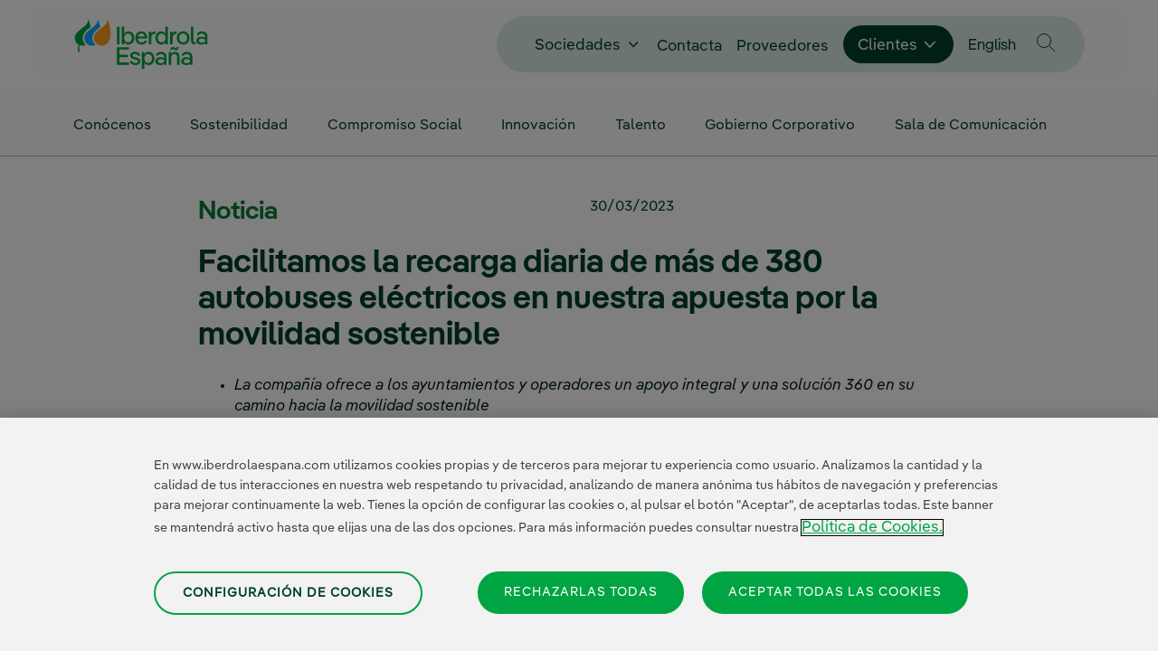

--- FILE ---
content_type: text/html;charset=UTF-8
request_url: https://www.iberdrolaespana.com/sala-comunicacion/noticias/detalle/230330/facilitamos-la-recarga-diaria-de-mas-de-380-autobuses-electricos-en-nuestra-apuesta-por-la-movilidad-sostenible
body_size: 45849
content:
































	
		
			<!DOCTYPE html>





























































<html class="ltr" dir="ltr" lang="es-ES">

<head>
	<title>Facilitamos la recarga diaria de más de 380 autobuses eléctricos en nuestra apuesta por la movilidad sostenible - Iberdrola España</title>

	<meta content="initial-scale=1.0, width=device-width" name="viewport" />
































<meta content="text/html; charset=UTF-8" http-equiv="content-type" />









<meta content="Iberdrola apuesta en el marco de su Plan de Movilidad Sostenible por el autobús eléctrico con el fin de lograr ciudades más sostenibles. La compañía intensifica así su compromiso con el medio ambiente y su lucha contra el cambio climático, reforzando su liderazgo hacia la movilidad sostenible y la electrificación del transporte." lang="es-ES" name="description" />


<script type="importmap">{"imports":{"react-dom":"/o/frontend-js-react-web/__liferay__/exports/react-dom.js","@clayui/breadcrumb":"/o/frontend-taglib-clay/__liferay__/exports/@clayui$breadcrumb.js","@clayui/charts":"/o/frontend-taglib-clay/__liferay__/exports/@clayui$charts.js","@clayui/empty-state":"/o/frontend-taglib-clay/__liferay__/exports/@clayui$empty-state.js","react":"/o/frontend-js-react-web/__liferay__/exports/react.js","react-dom-16":"/o/frontend-js-react-web/__liferay__/exports/react-dom-16.js","@clayui/navigation-bar":"/o/frontend-taglib-clay/__liferay__/exports/@clayui$navigation-bar.js","@clayui/icon":"/o/frontend-taglib-clay/__liferay__/exports/@clayui$icon.js","@clayui/table":"/o/frontend-taglib-clay/__liferay__/exports/@clayui$table.js","@clayui/slider":"/o/frontend-taglib-clay/__liferay__/exports/@clayui$slider.js","@clayui/multi-select":"/o/frontend-taglib-clay/__liferay__/exports/@clayui$multi-select.js","@clayui/nav":"/o/frontend-taglib-clay/__liferay__/exports/@clayui$nav.js","@clayui/provider":"/o/frontend-taglib-clay/__liferay__/exports/@clayui$provider.js","@clayui/panel":"/o/frontend-taglib-clay/__liferay__/exports/@clayui$panel.js","@clayui/list":"/o/frontend-taglib-clay/__liferay__/exports/@clayui$list.js","@clayui/date-picker":"/o/frontend-taglib-clay/__liferay__/exports/@clayui$date-picker.js","@clayui/label":"/o/frontend-taglib-clay/__liferay__/exports/@clayui$label.js","@liferay/frontend-js-api/data-set":"/o/frontend-js-dependencies-web/__liferay__/exports/@liferay$js-api$data-set.js","@clayui/core":"/o/frontend-taglib-clay/__liferay__/exports/@clayui$core.js","@clayui/pagination-bar":"/o/frontend-taglib-clay/__liferay__/exports/@clayui$pagination-bar.js","@clayui/layout":"/o/frontend-taglib-clay/__liferay__/exports/@clayui$layout.js","@clayui/multi-step-nav":"/o/frontend-taglib-clay/__liferay__/exports/@clayui$multi-step-nav.js","@liferay/frontend-js-api":"/o/frontend-js-dependencies-web/__liferay__/exports/@liferay$js-api.js","@clayui/toolbar":"/o/frontend-taglib-clay/__liferay__/exports/@clayui$toolbar.js","@clayui/badge":"/o/frontend-taglib-clay/__liferay__/exports/@clayui$badge.js","react-dom-18":"/o/frontend-js-react-web/__liferay__/exports/react-dom-18.js","@clayui/link":"/o/frontend-taglib-clay/__liferay__/exports/@clayui$link.js","@clayui/card":"/o/frontend-taglib-clay/__liferay__/exports/@clayui$card.js","@clayui/tooltip":"/o/frontend-taglib-clay/__liferay__/exports/@clayui$tooltip.js","@clayui/button":"/o/frontend-taglib-clay/__liferay__/exports/@clayui$button.js","@clayui/tabs":"/o/frontend-taglib-clay/__liferay__/exports/@clayui$tabs.js","@clayui/sticker":"/o/frontend-taglib-clay/__liferay__/exports/@clayui$sticker.js","@clayui/form":"/o/frontend-taglib-clay/__liferay__/exports/@clayui$form.js","@clayui/popover":"/o/frontend-taglib-clay/__liferay__/exports/@clayui$popover.js","@clayui/shared":"/o/frontend-taglib-clay/__liferay__/exports/@clayui$shared.js","@clayui/localized-input":"/o/frontend-taglib-clay/__liferay__/exports/@clayui$localized-input.js","@clayui/modal":"/o/frontend-taglib-clay/__liferay__/exports/@clayui$modal.js","@clayui/color-picker":"/o/frontend-taglib-clay/__liferay__/exports/@clayui$color-picker.js","@clayui/pagination":"/o/frontend-taglib-clay/__liferay__/exports/@clayui$pagination.js","@clayui/autocomplete":"/o/frontend-taglib-clay/__liferay__/exports/@clayui$autocomplete.js","@clayui/management-toolbar":"/o/frontend-taglib-clay/__liferay__/exports/@clayui$management-toolbar.js","@clayui/time-picker":"/o/frontend-taglib-clay/__liferay__/exports/@clayui$time-picker.js","@clayui/upper-toolbar":"/o/frontend-taglib-clay/__liferay__/exports/@clayui$upper-toolbar.js","@clayui/loading-indicator":"/o/frontend-taglib-clay/__liferay__/exports/@clayui$loading-indicator.js","@clayui/drop-down":"/o/frontend-taglib-clay/__liferay__/exports/@clayui$drop-down.js","@clayui/data-provider":"/o/frontend-taglib-clay/__liferay__/exports/@clayui$data-provider.js","@liferay/language/":"/o/js/language/","@clayui/css":"/o/frontend-taglib-clay/__liferay__/exports/@clayui$css.js","@clayui/alert":"/o/frontend-taglib-clay/__liferay__/exports/@clayui$alert.js","@clayui/progress-bar":"/o/frontend-taglib-clay/__liferay__/exports/@clayui$progress-bar.js","react-16":"/o/frontend-js-react-web/__liferay__/exports/react-16.js","react-18":"/o/frontend-js-react-web/__liferay__/exports/react-18.js"},"scopes":{}}</script><script data-senna-track="temporary">var Liferay = window.Liferay || {};Liferay.Icons = Liferay.Icons || {};Liferay.Icons.controlPanelSpritemap = 'https://www.iberdrolaespana.com/o/admin-theme/images/clay/icons.svg'; Liferay.Icons.spritemap = 'https://www.iberdrolaespana.com/o/classic-theme/images/clay/icons.svg';</script>
<script data-senna-track="permanent" src="/combo?browserId=chrome&minifierType=js&languageId=es_ES&t=1768740998845&/o/frontend-js-jquery-web/jquery/jquery.min.js&/o/frontend-js-jquery-web/jquery/init.js&/o/frontend-js-jquery-web/jquery/ajax.js&/o/frontend-js-jquery-web/jquery/bootstrap.bundle.min.js&/o/frontend-js-jquery-web/jquery/collapsible_search.js&/o/frontend-js-jquery-web/jquery/fm.js&/o/frontend-js-jquery-web/jquery/form.js&/o/frontend-js-jquery-web/jquery/popper.min.js&/o/frontend-js-jquery-web/jquery/side_navigation.js" type="text/javascript"></script>
<script data-senna-track="permanent" type="text/javascript">window.Liferay = window.Liferay || {}; window.Liferay.CSP = {nonce: ''};</script>
<link data-senna-track="temporary" href="https://www.iberdrolaespana.com/sala-comunicacion/noticias/detalle/230330/facilitamos-la-recarga-diaria-de-mas-de-380-autobuses-electricos-en-nuestra-apuesta-por-la-movilidad-sostenible" rel="canonical" />
<link data-senna-track="temporary" href="https://www.iberdrolaespana.com/sala-comunicacion/noticias/detalle/230330/facilitamos-la-recarga-diaria-de-mas-de-380-autobuses-electricos-en-nuestra-apuesta-por-la-movilidad-sostenible" hreflang="es-ES" rel="alternate" />
<link data-senna-track="temporary" href="https://www.iberdrolaespana.com/press-room/news/detail/we-facilitate-the-daily-recharging-of-more-than-380-electric-buses-in-our-commitment-to-sustainable-mobility" hreflang="en-US" rel="alternate" />
<link data-senna-track="temporary" href="https://www.iberdrolaespana.com/sala-comunicacion/noticias/detalle/230330/facilitamos-la-recarga-diaria-de-mas-de-380-autobuses-electricos-en-nuestra-apuesta-por-la-movilidad-sostenible" hreflang="x-default" rel="alternate" />
<meta property="og:description" content="Iberdrola apuesta en el marco de su Plan de Movilidad Sostenible por el autobús eléctrico con el fin de lograr ciudades más sostenibles. La compañía intensifica así su compromiso con el medio ambiente y su lucha contra el cambio climático, reforzando su liderazgo hacia la movilidad sostenible y la electrificación del transporte.">
<meta property="og:locale" content="es_ES">
<meta property="og:locale:alternate" content="es_ES">
<meta property="og:locale:alternate" content="en_US">
<meta property="og:site_name" content="Iberdrola España">
<meta property="og:title" content="Facilitamos la recarga diaria de más de 380 autobuses eléctricos en nuestra apuesta por la movilidad sostenible - Iberdrola España">
<meta property="og:type" content="website">
<meta property="og:url" content="https://www.iberdrolaespana.com/sala-comunicacion/noticias/detalle/230330/facilitamos-la-recarga-diaria-de-mas-de-380-autobuses-electricos-en-nuestra-apuesta-por-la-movilidad-sostenible">


<link href="/documents/34833/145192/favicon_reno/c77825a4-60ac-8732-8d5c-9088a2b69eab" rel="apple-touch-icon" />
<link href="/documents/34833/145192/favicon_reno/c77825a4-60ac-8732-8d5c-9088a2b69eab" rel="icon" />



<link class="lfr-css-file" data-senna-track="temporary" href="https://www.iberdrolaespana.com/o/classic-theme/css/clay.css?browserId=chrome&amp;themeId=classic_WAR_classictheme&amp;minifierType=css&amp;languageId=es_ES&amp;t=1765946036000" id="liferayAUICSS" rel="stylesheet" type="text/css" />









	<link href="/combo?browserId=chrome&amp;minifierType=css&amp;themeId=classic_WAR_classictheme&amp;languageId=es_ES&amp;com_liferay_journal_content_web_portlet_JournalContentPortlet_INSTANCE_Contenido_Imagen_Cabecera:%2Fo%2Fjournal-content-web%2Fcss%2Fmain.css&amp;com_liferay_portal_search_web_search_bar_portlet_SearchBarPortlet_INSTANCE_gfka:%2Fo%2Fportal-search-web%2Fcss%2Fmain.css&amp;com_liferay_product_navigation_product_menu_web_portlet_ProductMenuPortlet:%2Fo%2Fproduct-navigation-product-menu-web%2Fcss%2Fmain.css&amp;com_liferay_product_navigation_user_personal_bar_web_portlet_ProductNavigationUserPersonalBarPortlet:%2Fo%2Fproduct-navigation-user-personal-bar-web%2Fcss%2Fmain.css&amp;com_liferay_site_navigation_menu_web_portlet_SiteNavigationMenuPortlet:%2Fo%2Fsite-navigation-menu-web%2Fcss%2Fmain.css&amp;t=1765946036000" rel="stylesheet" type="text/css"
 data-senna-track="temporary" id="b349b919" />








<script type="text/javascript" data-senna-track="temporary">
	// <![CDATA[
		var Liferay = Liferay || {};

		Liferay.Browser = {
			acceptsGzip: function () {
				return false;
			},

			

			getMajorVersion: function () {
				return 131.0;
			},

			getRevision: function () {
				return '537.36';
			},
			getVersion: function () {
				return '131.0';
			},

			

			isAir: function () {
				return false;
			},
			isChrome: function () {
				return true;
			},
			isEdge: function () {
				return false;
			},
			isFirefox: function () {
				return false;
			},
			isGecko: function () {
				return true;
			},
			isIe: function () {
				return false;
			},
			isIphone: function () {
				return false;
			},
			isLinux: function () {
				return false;
			},
			isMac: function () {
				return true;
			},
			isMobile: function () {
				return false;
			},
			isMozilla: function () {
				return false;
			},
			isOpera: function () {
				return false;
			},
			isRtf: function () {
				return true;
			},
			isSafari: function () {
				return true;
			},
			isSun: function () {
				return false;
			},
			isWebKit: function () {
				return true;
			},
			isWindows: function () {
				return false;
			}
		};

		Liferay.Data = Liferay.Data || {};

		Liferay.Data.ICONS_INLINE_SVG = true;

		Liferay.Data.NAV_SELECTOR = '#navigation';

		Liferay.Data.NAV_SELECTOR_MOBILE = '#navigationCollapse';

		Liferay.Data.isCustomizationView = function () {
			return false;
		};

		Liferay.Data.notices = [
			
		];

		(function () {
			var available = {};

			var direction = {};

			

				available['es_ES'] = 'español\x20\x28España\x29';
				direction['es_ES'] = 'ltr';

			

				available['pt_BR'] = 'portugués\x20\x28Brasil\x29';
				direction['pt_BR'] = 'ltr';

			

				available['en_US'] = 'inglés\x20\x28Estados\x20Unidos\x29';
				direction['en_US'] = 'ltr';

			

				available['fr_FR'] = 'francés\x20\x28Francia\x29';
				direction['fr_FR'] = 'ltr';

			

				available['de_DE'] = 'alemán\x20\x28Alemania\x29';
				direction['de_DE'] = 'ltr';

			

				available['ja_JP'] = 'japonés\x20\x28Japón\x29';
				direction['ja_JP'] = 'ltr';

			

				available['it_IT'] = 'italiano\x20\x28Italia\x29';
				direction['it_IT'] = 'ltr';

			

				available['el_GR'] = 'griego\x20\x28Grecia\x29';
				direction['el_GR'] = 'ltr';

			

				available['ca_ES_VALENCIA'] = 'catalán\x20\x28España\x2cValenciano\x29';
				direction['ca_ES_VALENCIA'] = 'ltr';

			

				available['eu_ES'] = 'euskera\x20\x28España\x29';
				direction['eu_ES'] = 'ltr';

			

				available['pl_PL'] = 'polaco\x20\x28Polonia\x29';
				direction['pl_PL'] = 'ltr';

			

				available['zh_CN'] = 'chino\x20\x28China\x29';
				direction['zh_CN'] = 'ltr';

			

			let _cache = {};

			if (Liferay && Liferay.Language && Liferay.Language._cache) {
				_cache = Liferay.Language._cache;
			}

			Liferay.Language = {
				_cache,
				available,
				direction,
				get: function(key) {
					let value = Liferay.Language._cache[key];

					if (value === undefined) {
						value = key;
					}

					return value;
				}
			};
		})();

		var featureFlags = {"LPD-10964":false,"LPD-37927":false,"LPD-10889":false,"LPS-193884":false,"LPD-30371":false,"LPD-36719":true,"LPD-11131":true,"LPS-178642":false,"LPS-193005":false,"LPD-31789":false,"LPD-10562":false,"LPD-11212":false,"COMMERCE-8087":false,"LPD-39304":true,"LPD-13311":true,"LRAC-10757":false,"LPD-35941":false,"LPS-180090":false,"LPS-178052":false,"LPD-21414":false,"LPS-185892":false,"LPS-186620":false,"LPD-40533":true,"LPD-40534":true,"LPS-184404":false,"LPD-40530":true,"LPD-20640":false,"LPS-198183":false,"LPD-38869":false,"LPD-35678":false,"LPD-6378":false,"LPS-153714":false,"LPD-11848":false,"LPS-170670":false,"LPD-7822":false,"LPS-169981":false,"LPD-21926":false,"LPS-177027":false,"LPD-37531":false,"LPD-11003":false,"LPD-36446":false,"LPD-39437":false,"LPS-135430":false,"LPD-20556":false,"LPS-134060":false,"LPS-164563":false,"LPD-32050":false,"LPS-122920":false,"LPS-199086":false,"LPD-35128":false,"LPD-10588":false,"LPD-13778":true,"LPD-11313":false,"LPD-6368":false,"LPD-34594":false,"LPS-202104":false,"LPD-19955":false,"LPD-35443":false,"LPD-39967":false,"LPD-11235":false,"LPD-11232":false,"LPS-196935":false,"LPD-43542":false,"LPS-176691":false,"LPS-197909":false,"LPD-29516":false,"COMMERCE-8949":false,"LPD-11228":false,"LPS-153813":false,"LPD-17809":false,"COMMERCE-13024":false,"LPS-165482":false,"LPS-193551":false,"LPS-197477":false,"LPS-174816":false,"LPS-186360":false,"LPD-30204":false,"LPD-32867":false,"LPS-153332":false,"LPD-35013":true,"LPS-179669":false,"LPS-174417":false,"LPD-44091":true,"LPD-31212":false,"LPD-18221":false,"LPS-155284":false,"LRAC-15017":false,"LPD-19870":false,"LPS-200108":false,"LPD-20131":false,"LPS-159643":false,"LPS-129412":false,"LPS-169837":false,"LPD-20379":false};

		Liferay.FeatureFlags = Object.keys(featureFlags).reduce(
			(acc, key) => ({
				...acc, [key]: featureFlags[key] === 'true' || featureFlags[key] === true
			}), {}
		);

		Liferay.PortletKeys = {
			DOCUMENT_LIBRARY: 'com_liferay_document_library_web_portlet_DLPortlet',
			DYNAMIC_DATA_MAPPING: 'com_liferay_dynamic_data_mapping_web_portlet_DDMPortlet',
			ITEM_SELECTOR: 'com_liferay_item_selector_web_portlet_ItemSelectorPortlet'
		};

		Liferay.PropsValues = {
			JAVASCRIPT_SINGLE_PAGE_APPLICATION_TIMEOUT: 0,
			UPLOAD_SERVLET_REQUEST_IMPL_MAX_SIZE: 104857600000
		};

		Liferay.ThemeDisplay = {

			

			
				getLayoutId: function () {
					return '1237';
				},

				

				getLayoutRelativeControlPanelURL: function () {
					return '/group/sesp/~/control_panel/manage';
				},

				getLayoutRelativeURL: function () {
					return '/sala-comunicacion/noticias/detalle/230330/facilitamos-la-recarga-diaria-de-mas-de-380-autobuses-electricos-en-nuestra-apuesta-por-la-movilidad-sostenible';
				},
				getLayoutURL: function () {
					return 'https://www.iberdrolaespana.com/sala-comunicacion/noticias/detalle/230330/facilitamos-la-recarga-diaria-de-mas-de-380-autobuses-electricos-en-nuestra-apuesta-por-la-movilidad-sostenible';
				},
				getParentLayoutId: function () {
					return '168';
				},
				isControlPanel: function () {
					return false;
				},
				isPrivateLayout: function () {
					return 'false';
				},
				isVirtualLayout: function () {
					return false;
				},
			

			getBCP47LanguageId: function () {
				return 'es-ES';
			},
			getCanonicalURL: function () {

				

				return 'https\x3a\x2f\x2fwww\x2eiberdrolaespana\x2ecom\x2fsala-comunicacion\x2fnoticias\x2fdetalle\x2f230330\x2ffacilitamos-la-recarga-diaria-de-mas-de-380-autobuses-electricos-en-nuestra-apuesta-por-la-movilidad-sostenible';
			},
			getCDNBaseURL: function () {
				return 'https://www.iberdrolaespana.com';
			},
			getCDNDynamicResourcesHost: function () {
				return '';
			},
			getCDNHost: function () {
				return '';
			},
			getCompanyGroupId: function () {
				return '20119';
			},
			getCompanyId: function () {
				return '74338079446988';
			},
			getDefaultLanguageId: function () {
				return 'es_ES';
			},
			getDoAsUserIdEncoded: function () {
				return '';
			},
			getLanguageId: function () {
				return 'es_ES';
			},
			getParentGroupId: function () {
				return '34833';
			},
			getPathContext: function () {
				return '';
			},
			getPathImage: function () {
				return '/image';
			},
			getPathJavaScript: function () {
				return '/o/frontend-js-web';
			},
			getPathMain: function () {
				return '/c';
			},
			getPathThemeImages: function () {
				return 'https://www.iberdrolaespana.com/o/classic-theme/images';
			},
			getPathThemeRoot: function () {
				return '/o/classic-theme';
			},
			getPlid: function () {
				return '1351';
			},
			getPortalURL: function () {
				return 'https://www.iberdrolaespana.com';
			},
			getRealUserId: function () {
				return '20095';
			},
			getRemoteAddr: function () {
				return '172.19.33.190';
			},
			getRemoteHost: function () {
				return '172.19.33.190';
			},
			getScopeGroupId: function () {
				return '34833';
			},
			getScopeGroupIdOrLiveGroupId: function () {
				return '34833';
			},
			getSessionId: function () {
				return '';
			},
			getSiteAdminURL: function () {
				return 'https://www.iberdrolaespana.com/group/sesp/~/control_panel/manage?p_p_lifecycle=0&p_p_state=maximized&p_p_mode=view';
			},
			getSiteGroupId: function () {
				return '34833';
			},
			getTimeZone: function() {
				return 'Europe/Paris';
			},
			getURLControlPanel: function() {
				return '/group/control_panel?refererPlid=1351';
			},
			getURLHome: function () {
				return 'https\x3a\x2f\x2fwww\x2eiberdrolaespana\x2ecom\x2fweb\x2fguest';
			},
			getUserEmailAddress: function () {
				return '';
			},
			getUserId: function () {
				return '20095';
			},
			getUserName: function () {
				return '';
			},
			isAddSessionIdToURL: function () {
				return false;
			},
			isImpersonated: function () {
				return false;
			},
			isSignedIn: function () {
				return false;
			},

			isStagedPortlet: function () {
				
					
						return false;
					
				
			},

			isStateExclusive: function () {
				return false;
			},
			isStateMaximized: function () {
				return false;
			},
			isStatePopUp: function () {
				return false;
			}
		};

		var themeDisplay = Liferay.ThemeDisplay;

		Liferay.AUI = {

			

			getCombine: function () {
				return true;
			},
			getComboPath: function () {
				return '/combo/?browserId=chrome&minifierType=&languageId=es_ES&t=1765946012903&';
			},
			getDateFormat: function () {
				return '%d/%m/%Y';
			},
			getEditorCKEditorPath: function () {
				return '/o/frontend-editor-ckeditor-web';
			},
			getFilter: function () {
				var filter = 'raw';

				
					
						filter = 'min';
					
					

				return filter;
			},
			getFilterConfig: function () {
				var instance = this;

				var filterConfig = null;

				if (!instance.getCombine()) {
					filterConfig = {
						replaceStr: '.js' + instance.getStaticResourceURLParams(),
						searchExp: '\\.js$'
					};
				}

				return filterConfig;
			},
			getJavaScriptRootPath: function () {
				return '/o/frontend-js-web';
			},
			getPortletRootPath: function () {
				return '/html/portlet';
			},
			getStaticResourceURLParams: function () {
				return '?browserId=chrome&minifierType=&languageId=es_ES&t=1765946012903';
			}
		};

		Liferay.authToken = 'Bi01gDgA';

		

		Liferay.currentURL = '\x2fsala-comunicacion\x2fnoticias\x2fdetalle\x2f230330\x2ffacilitamos-la-recarga-diaria-de-mas-de-380-autobuses-electricos-en-nuestra-apuesta-por-la-movilidad-sostenible';
		Liferay.currentURLEncoded = '\x252Fsala-comunicacion\x252Fnoticias\x252Fdetalle\x252F230330\x252Ffacilitamos-la-recarga-diaria-de-mas-de-380-autobuses-electricos-en-nuestra-apuesta-por-la-movilidad-sostenible';
	// ]]>
</script>

<script data-senna-track="temporary" type="text/javascript">window.__CONFIG__= {basePath: '',combine: true, defaultURLParams: null, explainResolutions: false, exposeGlobal: false, logLevel: 'warn', moduleType: 'module', namespace:'Liferay', nonce: '', reportMismatchedAnonymousModules: 'warn', resolvePath: '/o/js_resolve_modules', url: '/combo/?browserId=chrome&minifierType=js&languageId=es_ES&t=1765946012903&', waitTimeout: 60000};</script><script data-senna-track="permanent" src="/o/frontend-js-loader-modules-extender/loader.js?&mac=9WaMmhziBCkScHZwrrVcOR7VZF4=&browserId=chrome&languageId=es_ES&minifierType=js" type="text/javascript"></script><script data-senna-track="permanent" src="/combo?browserId=chrome&minifierType=js&languageId=es_ES&t=1765946012903&/o/frontend-js-aui-web/aui/aui/aui-min.js&/o/frontend-js-aui-web/liferay/modules.js&/o/frontend-js-aui-web/liferay/aui_sandbox.js&/o/frontend-js-aui-web/aui/attribute-base/attribute-base-min.js&/o/frontend-js-aui-web/aui/attribute-complex/attribute-complex-min.js&/o/frontend-js-aui-web/aui/attribute-core/attribute-core-min.js&/o/frontend-js-aui-web/aui/attribute-observable/attribute-observable-min.js&/o/frontend-js-aui-web/aui/attribute-extras/attribute-extras-min.js&/o/frontend-js-aui-web/aui/event-custom-base/event-custom-base-min.js&/o/frontend-js-aui-web/aui/event-custom-complex/event-custom-complex-min.js&/o/frontend-js-aui-web/aui/oop/oop-min.js&/o/frontend-js-aui-web/aui/aui-base-lang/aui-base-lang-min.js&/o/frontend-js-aui-web/liferay/dependency.js&/o/frontend-js-aui-web/liferay/util.js&/o/frontend-js-web/liferay/dom_task_runner.js&/o/frontend-js-web/liferay/events.js&/o/frontend-js-web/liferay/lazy_load.js&/o/frontend-js-web/liferay/liferay.js&/o/frontend-js-web/liferay/global.bundle.js&/o/frontend-js-web/liferay/portlet.js&/o/frontend-js-web/liferay/workflow.js&/o/oauth2-provider-web/js/liferay.js" type="text/javascript"></script>
<script type="text/javascript" data-senna-track="" src="/o/sesp74lf-analitica-js/global.0aa92b7bff19d7ebc1a1.js"></script><script defer type="text/javascript" data-senna-track="" src="/o/sesp74lf-menu-js/global.9cee769b6a7ffc026b6d.js"></script><script defer type="text/javascript" data-senna-track="" src="/o/sesp74lf-global-js/global.4e1e5065b10201f382eb.js"></script><script data-senna-track="temporary" type="text/javascript">window.Liferay = Liferay || {}; window.Liferay.OAuth2 = {getAuthorizeURL: function() {return 'https://www.iberdrolaespana.com/o/oauth2/authorize';}, getBuiltInRedirectURL: function() {return 'https://www.iberdrolaespana.com/o/oauth2/redirect';}, getIntrospectURL: function() { return 'https://www.iberdrolaespana.com/o/oauth2/introspect';}, getTokenURL: function() {return 'https://www.iberdrolaespana.com/o/oauth2/token';}, getUserAgentApplication: function(externalReferenceCode) {return Liferay.OAuth2._userAgentApplications[externalReferenceCode];}, _userAgentApplications: {}}</script><script data-senna-track="temporary" type="text/javascript">try {var MODULE_MAIN='@liferay/frontend-js-react-web@5.0.54/index';var MODULE_PATH='/o/frontend-js-react-web';/**
 * SPDX-FileCopyrightText: (c) 2000 Liferay, Inc. https://liferay.com
 * SPDX-License-Identifier: LGPL-2.1-or-later OR LicenseRef-Liferay-DXP-EULA-2.0.0-2023-06
 */

(function () {
	AUI().applyConfig({
		groups: {
			react: {

				// eslint-disable-next-line
				mainModule: MODULE_MAIN,
			},
		},
	});
})();
} catch(error) {console.error(error);}try {var MODULE_MAIN='@liferay/frontend-js-state-web@1.0.30/index';var MODULE_PATH='/o/frontend-js-state-web';/**
 * SPDX-FileCopyrightText: (c) 2000 Liferay, Inc. https://liferay.com
 * SPDX-License-Identifier: LGPL-2.1-or-later OR LicenseRef-Liferay-DXP-EULA-2.0.0-2023-06
 */

(function () {
	AUI().applyConfig({
		groups: {
			state: {

				// eslint-disable-next-line
				mainModule: MODULE_MAIN,
			},
		},
	});
})();
} catch(error) {console.error(error);}try {var MODULE_MAIN='exportimport-web@5.0.100/index';var MODULE_PATH='/o/exportimport-web';/**
 * SPDX-FileCopyrightText: (c) 2000 Liferay, Inc. https://liferay.com
 * SPDX-License-Identifier: LGPL-2.1-or-later OR LicenseRef-Liferay-DXP-EULA-2.0.0-2023-06
 */

(function () {
	AUI().applyConfig({
		groups: {
			exportimportweb: {
				base: MODULE_PATH + '/js/legacy/',
				combine: Liferay.AUI.getCombine(),
				filter: Liferay.AUI.getFilterConfig(),
				modules: {
					'liferay-export-import-export-import': {
						path: 'main.js',
						requires: [
							'aui-datatype',
							'aui-dialog-iframe-deprecated',
							'aui-modal',
							'aui-parse-content',
							'aui-toggler',
							'liferay-portlet-base',
							'liferay-util-window',
						],
					},
				},
				root: MODULE_PATH + '/js/legacy/',
			},
		},
	});
})();
} catch(error) {console.error(error);}try {var MODULE_MAIN='@liferay/document-library-web@6.0.198/index';var MODULE_PATH='/o/document-library-web';/**
 * SPDX-FileCopyrightText: (c) 2000 Liferay, Inc. https://liferay.com
 * SPDX-License-Identifier: LGPL-2.1-or-later OR LicenseRef-Liferay-DXP-EULA-2.0.0-2023-06
 */

(function () {
	AUI().applyConfig({
		groups: {
			dl: {
				base: MODULE_PATH + '/js/legacy/',
				combine: Liferay.AUI.getCombine(),
				filter: Liferay.AUI.getFilterConfig(),
				modules: {
					'document-library-upload-component': {
						path: 'DocumentLibraryUpload.js',
						requires: [
							'aui-component',
							'aui-data-set-deprecated',
							'aui-overlay-manager-deprecated',
							'aui-overlay-mask-deprecated',
							'aui-parse-content',
							'aui-progressbar',
							'aui-template-deprecated',
							'liferay-search-container',
							'querystring-parse-simple',
							'uploader',
						],
					},
				},
				root: MODULE_PATH + '/js/legacy/',
			},
		},
	});
})();
} catch(error) {console.error(error);}try {var MODULE_MAIN='staging-processes-web@5.0.65/index';var MODULE_PATH='/o/staging-processes-web';/**
 * SPDX-FileCopyrightText: (c) 2000 Liferay, Inc. https://liferay.com
 * SPDX-License-Identifier: LGPL-2.1-or-later OR LicenseRef-Liferay-DXP-EULA-2.0.0-2023-06
 */

(function () {
	AUI().applyConfig({
		groups: {
			stagingprocessesweb: {
				base: MODULE_PATH + '/js/legacy/',
				combine: Liferay.AUI.getCombine(),
				filter: Liferay.AUI.getFilterConfig(),
				modules: {
					'liferay-staging-processes-export-import': {
						path: 'main.js',
						requires: [
							'aui-datatype',
							'aui-dialog-iframe-deprecated',
							'aui-modal',
							'aui-parse-content',
							'aui-toggler',
							'liferay-portlet-base',
							'liferay-util-window',
						],
					},
				},
				root: MODULE_PATH + '/js/legacy/',
			},
		},
	});
})();
} catch(error) {console.error(error);}try {var MODULE_MAIN='contacts-web@5.0.65/index';var MODULE_PATH='/o/contacts-web';/**
 * SPDX-FileCopyrightText: (c) 2000 Liferay, Inc. https://liferay.com
 * SPDX-License-Identifier: LGPL-2.1-or-later OR LicenseRef-Liferay-DXP-EULA-2.0.0-2023-06
 */

(function () {
	AUI().applyConfig({
		groups: {
			contactscenter: {
				base: MODULE_PATH + '/js/legacy/',
				combine: Liferay.AUI.getCombine(),
				filter: Liferay.AUI.getFilterConfig(),
				modules: {
					'liferay-contacts-center': {
						path: 'main.js',
						requires: [
							'aui-io-plugin-deprecated',
							'aui-toolbar',
							'autocomplete-base',
							'datasource-io',
							'json-parse',
							'liferay-portlet-base',
							'liferay-util-window',
						],
					},
				},
				root: MODULE_PATH + '/js/legacy/',
			},
		},
	});
})();
} catch(error) {console.error(error);}try {var MODULE_MAIN='portal-workflow-kaleo-designer-web@5.0.146/index';var MODULE_PATH='/o/portal-workflow-kaleo-designer-web';/**
 * SPDX-FileCopyrightText: (c) 2000 Liferay, Inc. https://liferay.com
 * SPDX-License-Identifier: LGPL-2.1-or-later OR LicenseRef-Liferay-DXP-EULA-2.0.0-2023-06
 */

(function () {
	AUI().applyConfig({
		groups: {
			'kaleo-designer': {
				base: MODULE_PATH + '/designer/js/legacy/',
				combine: Liferay.AUI.getCombine(),
				filter: Liferay.AUI.getFilterConfig(),
				modules: {
					'liferay-kaleo-designer-autocomplete-util': {
						path: 'autocomplete_util.js',
						requires: ['autocomplete', 'autocomplete-highlighters'],
					},
					'liferay-kaleo-designer-definition-diagram-controller': {
						path: 'definition_diagram_controller.js',
						requires: [
							'liferay-kaleo-designer-field-normalizer',
							'liferay-kaleo-designer-utils',
						],
					},
					'liferay-kaleo-designer-dialogs': {
						path: 'dialogs.js',
						requires: ['liferay-util-window'],
					},
					'liferay-kaleo-designer-editors': {
						path: 'editors.js',
						requires: [
							'aui-ace-editor',
							'aui-ace-editor-mode-xml',
							'aui-base',
							'aui-datatype',
							'aui-node',
							'liferay-kaleo-designer-autocomplete-util',
							'liferay-kaleo-designer-utils',
						],
					},
					'liferay-kaleo-designer-field-normalizer': {
						path: 'field_normalizer.js',
						requires: ['liferay-kaleo-designer-remote-services'],
					},
					'liferay-kaleo-designer-nodes': {
						path: 'nodes.js',
						requires: [
							'aui-datatable',
							'aui-datatype',
							'aui-diagram-builder',
							'liferay-kaleo-designer-editors',
							'liferay-kaleo-designer-utils',
						],
					},
					'liferay-kaleo-designer-remote-services': {
						path: 'remote_services.js',
						requires: ['aui-io'],
					},
					'liferay-kaleo-designer-templates': {
						path: 'templates.js',
						requires: ['aui-tpl-snippets-deprecated'],
					},
					'liferay-kaleo-designer-utils': {
						path: 'utils.js',
						requires: [],
					},
					'liferay-kaleo-designer-xml-definition': {
						path: 'xml_definition.js',
						requires: [
							'aui-base',
							'aui-component',
							'dataschema-xml',
							'datatype-xml',
						],
					},
					'liferay-kaleo-designer-xml-definition-serializer': {
						path: 'xml_definition_serializer.js',
						requires: ['escape', 'liferay-kaleo-designer-xml-util'],
					},
					'liferay-kaleo-designer-xml-util': {
						path: 'xml_util.js',
						requires: ['aui-base'],
					},
					'liferay-portlet-kaleo-designer': {
						path: 'main.js',
						requires: [
							'aui-ace-editor',
							'aui-ace-editor-mode-xml',
							'aui-tpl-snippets-deprecated',
							'dataschema-xml',
							'datasource',
							'datatype-xml',
							'event-valuechange',
							'io-form',
							'liferay-kaleo-designer-autocomplete-util',
							'liferay-kaleo-designer-editors',
							'liferay-kaleo-designer-nodes',
							'liferay-kaleo-designer-remote-services',
							'liferay-kaleo-designer-utils',
							'liferay-kaleo-designer-xml-util',
							'liferay-util-window',
						],
					},
				},
				root: MODULE_PATH + '/designer/js/legacy/',
			},
		},
	});
})();
} catch(error) {console.error(error);}try {var MODULE_MAIN='portal-search-web@6.0.148/index';var MODULE_PATH='/o/portal-search-web';/**
 * SPDX-FileCopyrightText: (c) 2000 Liferay, Inc. https://liferay.com
 * SPDX-License-Identifier: LGPL-2.1-or-later OR LicenseRef-Liferay-DXP-EULA-2.0.0-2023-06
 */

(function () {
	AUI().applyConfig({
		groups: {
			search: {
				base: MODULE_PATH + '/js/',
				combine: Liferay.AUI.getCombine(),
				filter: Liferay.AUI.getFilterConfig(),
				modules: {
					'liferay-search-custom-range-facet': {
						path: 'custom_range_facet.js',
						requires: ['aui-form-validator'],
					},
				},
				root: MODULE_PATH + '/js/',
			},
		},
	});
})();
} catch(error) {console.error(error);}try {var MODULE_MAIN='frontend-js-components-web@2.0.80/index';var MODULE_PATH='/o/frontend-js-components-web';/**
 * SPDX-FileCopyrightText: (c) 2000 Liferay, Inc. https://liferay.com
 * SPDX-License-Identifier: LGPL-2.1-or-later OR LicenseRef-Liferay-DXP-EULA-2.0.0-2023-06
 */

(function () {
	AUI().applyConfig({
		groups: {
			components: {

				// eslint-disable-next-line
				mainModule: MODULE_MAIN,
			},
		},
	});
})();
} catch(error) {console.error(error);}try {var MODULE_MAIN='frontend-editor-alloyeditor-web@5.0.56/index';var MODULE_PATH='/o/frontend-editor-alloyeditor-web';/**
 * SPDX-FileCopyrightText: (c) 2000 Liferay, Inc. https://liferay.com
 * SPDX-License-Identifier: LGPL-2.1-or-later OR LicenseRef-Liferay-DXP-EULA-2.0.0-2023-06
 */

(function () {
	AUI().applyConfig({
		groups: {
			alloyeditor: {
				base: MODULE_PATH + '/js/legacy/',
				combine: Liferay.AUI.getCombine(),
				filter: Liferay.AUI.getFilterConfig(),
				modules: {
					'liferay-alloy-editor': {
						path: 'alloyeditor.js',
						requires: [
							'aui-component',
							'liferay-portlet-base',
							'timers',
						],
					},
					'liferay-alloy-editor-source': {
						path: 'alloyeditor_source.js',
						requires: [
							'aui-debounce',
							'liferay-fullscreen-source-editor',
							'liferay-source-editor',
							'plugin',
						],
					},
				},
				root: MODULE_PATH + '/js/legacy/',
			},
		},
	});
})();
} catch(error) {console.error(error);}try {var MODULE_MAIN='dynamic-data-mapping-web@5.0.115/index';var MODULE_PATH='/o/dynamic-data-mapping-web';/**
 * SPDX-FileCopyrightText: (c) 2000 Liferay, Inc. https://liferay.com
 * SPDX-License-Identifier: LGPL-2.1-or-later OR LicenseRef-Liferay-DXP-EULA-2.0.0-2023-06
 */

(function () {
	const LiferayAUI = Liferay.AUI;

	AUI().applyConfig({
		groups: {
			ddm: {
				base: MODULE_PATH + '/js/legacy/',
				combine: Liferay.AUI.getCombine(),
				filter: LiferayAUI.getFilterConfig(),
				modules: {
					'liferay-ddm-form': {
						path: 'ddm_form.js',
						requires: [
							'aui-base',
							'aui-datatable',
							'aui-datatype',
							'aui-image-viewer',
							'aui-parse-content',
							'aui-set',
							'aui-sortable-list',
							'json',
							'liferay-form',
							'liferay-map-base',
							'liferay-translation-manager',
							'liferay-util-window',
						],
					},
					'liferay-portlet-dynamic-data-mapping': {
						condition: {
							trigger: 'liferay-document-library',
						},
						path: 'main.js',
						requires: [
							'arraysort',
							'aui-form-builder-deprecated',
							'aui-form-validator',
							'aui-map',
							'aui-text-unicode',
							'json',
							'liferay-menu',
							'liferay-translation-manager',
							'liferay-util-window',
							'text',
						],
					},
					'liferay-portlet-dynamic-data-mapping-custom-fields': {
						condition: {
							trigger: 'liferay-document-library',
						},
						path: 'custom_fields.js',
						requires: ['liferay-portlet-dynamic-data-mapping'],
					},
				},
				root: MODULE_PATH + '/js/legacy/',
			},
		},
	});
})();
} catch(error) {console.error(error);}try {var MODULE_MAIN='calendar-web@5.0.105/index';var MODULE_PATH='/o/calendar-web';/**
 * SPDX-FileCopyrightText: (c) 2000 Liferay, Inc. https://liferay.com
 * SPDX-License-Identifier: LGPL-2.1-or-later OR LicenseRef-Liferay-DXP-EULA-2.0.0-2023-06
 */

(function () {
	AUI().applyConfig({
		groups: {
			calendar: {
				base: MODULE_PATH + '/js/legacy/',
				combine: Liferay.AUI.getCombine(),
				filter: Liferay.AUI.getFilterConfig(),
				modules: {
					'liferay-calendar-a11y': {
						path: 'calendar_a11y.js',
						requires: ['calendar'],
					},
					'liferay-calendar-container': {
						path: 'calendar_container.js',
						requires: [
							'aui-alert',
							'aui-base',
							'aui-component',
							'liferay-portlet-base',
						],
					},
					'liferay-calendar-date-picker-sanitizer': {
						path: 'date_picker_sanitizer.js',
						requires: ['aui-base'],
					},
					'liferay-calendar-interval-selector': {
						path: 'interval_selector.js',
						requires: ['aui-base', 'liferay-portlet-base'],
					},
					'liferay-calendar-interval-selector-scheduler-event-link': {
						path: 'interval_selector_scheduler_event_link.js',
						requires: ['aui-base', 'liferay-portlet-base'],
					},
					'liferay-calendar-list': {
						path: 'calendar_list.js',
						requires: [
							'aui-template-deprecated',
							'liferay-scheduler',
						],
					},
					'liferay-calendar-message-util': {
						path: 'message_util.js',
						requires: ['liferay-util-window'],
					},
					'liferay-calendar-recurrence-converter': {
						path: 'recurrence_converter.js',
						requires: [],
					},
					'liferay-calendar-recurrence-dialog': {
						path: 'recurrence.js',
						requires: [
							'aui-base',
							'liferay-calendar-recurrence-util',
						],
					},
					'liferay-calendar-recurrence-util': {
						path: 'recurrence_util.js',
						requires: ['aui-base', 'liferay-util-window'],
					},
					'liferay-calendar-reminders': {
						path: 'calendar_reminders.js',
						requires: ['aui-base'],
					},
					'liferay-calendar-remote-services': {
						path: 'remote_services.js',
						requires: [
							'aui-base',
							'aui-component',
							'liferay-calendar-util',
							'liferay-portlet-base',
						],
					},
					'liferay-calendar-session-listener': {
						path: 'session_listener.js',
						requires: ['aui-base', 'liferay-scheduler'],
					},
					'liferay-calendar-simple-color-picker': {
						path: 'simple_color_picker.js',
						requires: ['aui-base', 'aui-template-deprecated'],
					},
					'liferay-calendar-simple-menu': {
						path: 'simple_menu.js',
						requires: [
							'aui-base',
							'aui-template-deprecated',
							'event-outside',
							'event-touch',
							'widget-modality',
							'widget-position',
							'widget-position-align',
							'widget-position-constrain',
							'widget-stack',
							'widget-stdmod',
						],
					},
					'liferay-calendar-util': {
						path: 'calendar_util.js',
						requires: [
							'aui-datatype',
							'aui-io',
							'aui-scheduler',
							'aui-toolbar',
							'autocomplete',
							'autocomplete-highlighters',
						],
					},
					'liferay-scheduler': {
						path: 'scheduler.js',
						requires: [
							'async-queue',
							'aui-datatype',
							'aui-scheduler',
							'dd-plugin',
							'liferay-calendar-a11y',
							'liferay-calendar-message-util',
							'liferay-calendar-recurrence-converter',
							'liferay-calendar-recurrence-util',
							'liferay-calendar-util',
							'liferay-scheduler-event-recorder',
							'liferay-scheduler-models',
							'promise',
							'resize-plugin',
						],
					},
					'liferay-scheduler-event-recorder': {
						path: 'scheduler_event_recorder.js',
						requires: [
							'dd-plugin',
							'liferay-calendar-util',
							'resize-plugin',
						],
					},
					'liferay-scheduler-models': {
						path: 'scheduler_models.js',
						requires: [
							'aui-datatype',
							'dd-plugin',
							'liferay-calendar-util',
						],
					},
				},
				root: MODULE_PATH + '/js/legacy/',
			},
		},
	});
})();
} catch(error) {console.error(error);}</script>




<script type="text/javascript" data-senna-track="temporary">
	// <![CDATA[
		
			
				
		

		
	// ]]>
</script>





	
		

			

			
		
		



	
		

			

			
		
		



	
		

			

			
		
	












	



















<link class="lfr-css-file" data-senna-track="temporary" href="https://www.iberdrolaespana.com/o/classic-theme/css/main.css?browserId=chrome&amp;themeId=classic_WAR_classictheme&amp;minifierType=css&amp;languageId=es_ES&amp;t=1765946036000" id="liferayThemeCSS" rel="stylesheet" type="text/css" />




	<style data-senna-track="senna" type="text/css">
		@media all and (max-width: 1156px) {

  .menuDropdownMovil.menuEspana .enlace1, .menuDropdownMovil.menuEspana .enlace2{
    margin-top: var(--spacer-0, 0rem) !important;
        padding-bottom: var(--spacer-4, 1.5rem) !important;
        padding-left: var(--spacer-5, 3rem) !important;
        padding-top: 0.7rem !important;
  }
 }

@media all and (min-width: 1155px) and (max-width: 1156px) {
    .component-dropdown .dropdown-fragment.Forest button.btn {
        padding: 7px 15px !important;
    }
}
	</style>





	<style data-senna-track="senna" type="text/css">

		

			

		

			

		

			

		

			

		

			

		

			

		

			

		

			

		

			

		

			

		

			

		

			

		

			

		

			

		

			

		

			

		

			

		

			

		

			

		

			

		

			

		

			

		

			

		

			

				

					

#p_p_id_com_liferay_site_navigation_menu_web_portlet_SiteNavigationMenuPortlet_INSTANCE_navmenumaincontent_ .portlet-content {

}
header.stiky div.menuSocs nav.menuSocs{
margin-left:60px !important;
}
@media screen and (max-width: 1010px){
header.stiky div.menuSocs {
margin-right:0 !important;
}
}
@media screen and (min-width:1122px) and (max-width: 4000px){
header.stiky div.menuSocs nav.menuSocs{
margin-left:130px !important;
}
}



				

			

		

			

		

	</style>


<style data-senna-track="temporary" type="text/css">
	:root {
		--green-3: #26BF64;
		--sky-2: #0792E5;
		--container-max-sm: 719px;
		--h4-font-size: 28px;
		--green-2: #008C39;
		--sky-3: #3CC2FF;
		--font-weight-bold: 700;
		--green-4: #5BD38C;
		--sky-1: #007ACB;
		--display4-weight: 300;
		--btn-dark-color: #fff;
		--btn-focus-color: #FFF;
		--danger: #da1414;
		--line-height-font-base: 23px;
		--border-width-right: 1px;
		--green-1: #007F33;
		--sky-4: #6BDAFF;
		--iberdrola-sand: #FFF5EC;
		--display2-size: 5.5rem;
		--btn-light-border-color: #FFFEFF;
		--btn-dark-hover-background-color: #00A443;
		--btn-light-border-radius: 50px;
		--body-bg: #fff;
		--btn-dark-background-color: #00402A;
		--btn-link-iber-font-size: 17px;
		--display2-weight: 300;
		--border-width-bottom: 1px;
		--display1-weight: 300;
		--display3-weight: 300;
		--btn-focus-font-size: 17px;
		--btn-light-hover-border-color: #00A443;
		--h6-line-height: 24px;
		--sunset-2: #E3850D;
		--sunset-1: #C66D00;
		--sunset-4: #FFCD52;
		--h3-font-size: 32px;
		--sunset-3: #FFB536;
		--transition-collapse: height .35s ease;
		--blockquote-small-color: #00A443;
		--font-weight-medium: 500;
		--secondary: #6b6c7e;
		--hr-border-color: #00402A;
		--hr-border-margin-y: 1rem;
		--light: #f1f2f5;
		--btn-light-font-size: 17px;
		--font-weight-smbold: 600;
		--display3-size: 4.5rem;
		--primary: #0b5fff;
		--container-max-md: 1023px;
		--border-radius-sm: 8px;
		--display-line-height: 1.2;
		--h6-font-size: 20px;
		--iberdrola-green: #007F33;
		--h2-font-size: 36px;
		--aspect-ratio-4-to-3: 75%;
		--spacer-11: 6rem;
		--spacer-10: 5rem;
		--spacer-13: 8rem;
		--spacer-12: 7rem;
		--aspect-ratio-3-to-2: 66.66%;
		--spacer-14: 9rem;
		--font-weight-normal: 400;
		--forest-1: #DCEBE1;
		--dark: #272833;
		--line-height-font-lg: 26px;
		--blockquote-small-font-size: 20px;
		--forest-3: #699282;
		--forest-2: #A2BCB1;
		--forest-5: #003020;
		--h5-font-size: 24px;
		--forest-4: #2F6852;
		--forest-7: #00100B;
		--forest-6: #002015;
		--blockquote-font-size: 32px;
		--transition-fade: opacity .15s linear;
		--display4-size: 3.5rem;
		--border-radius-lg: 32px;
		--display1-size: 6rem;
		--btn-disabled-line-height: 23px;
		--lighter: #f7f8f9;
		--border-radius-m: 16px;
		--btn-link-iber-line-height: 23px;
		--btn-link-iber-hover-color: #00A443;
		--btn-light-line-height: 23px;
		--body-color: #002015;
		--btn-light-hover-color: #FFF;
		--btn-disabled-color: #A2BCB1;
		--btn-focus-border-radius: 50px;
		--container-max-lg: 1439px;
		--btn-dark-border-color: #00402A;
		--aspect-ratio: 100%;
		--btn-dark-line-height: 23px;
		--btn-dark-hover-border-radius: 50px;
		--gray-dark: #393a4a;
		--aspect-ratio-16-to-9: 56.25%;
		--btn-dark-hover-border-color: #00A443;
		--btn-light-background-color: transparent;
		--warning: #b95000;
		--btn-light-color: #FFF;
		--info: #2e5aac;
		--btn-dark-hover-color: #fff;
		--hr-border-width: 1px;
		--btn-light-hover-background-color: #00A443;
		--btn-disabled-border-color: #DCEBE1;
		--btn-disabled-border-radius: 50px;
		--border-width-left: 1px;
		--iberdrola-forest: #00402A;
		--success: #287d3c;
		--iberdrola-sunset: #FF9C1A;
		--font-size-sm: 14px;
		--line-height-font-sm: 20px;
		--font-family-base: system-ui, -apple-system, BlinkMacSystemFont, 'Segoe UI', Roboto, Oxygen-Sans, Ubuntu, Cantarell, 'Helvetica Neue', Arial, sans-serif, 'Apple Color Emoji', 'Segoe UI Emoji', 'Segoe UI Symbol';
		--btn-disabled-background-color: #DCEBE1;
		--btn-link-iber-color: #00A443;
		--spacer-0: 0;
		--font-family-monospace: SFMono-Regular, Menlo, Monaco, Consolas, 'Liberation Mono', 'Courier New', monospace;
		--lead-font-size: 1.4375rem;
		--btn-dark-border-radius: 50px;
		--btn-dark-font-size: 17px;
		--spacer-9: 4rem;
		--font-weight-light: 300;
		--spacer-2: 0.5rem;
		--spacer-1: 0.25rem;
		--spacer-4: 1rem;
		--spacer-3: 0.75rem;
		--spacer-6: 2rem;
		--spacer-5: 1.5rem;
		--spacer-8: 3rem;
		--h5-line-height: 28px;
		--iberdrola-sky: #0DA9FF;
		--spacer-7: 2.5rem;
		--font-size-lg: 20px;
		--aspect-ratio-8-to-3: 37.5%;
		--font-family-sans-serif: system-ui, -apple-system, BlinkMacSystemFont, 'Segoe UI', Roboto, Oxygen-Sans, Ubuntu, Cantarell, 'Helvetica Neue', Arial, sans-serif, 'Apple Color Emoji', 'Segoe UI Emoji', 'Segoe UI Symbol';
		--btn-focus-border-color: #008C39;
		--h4-line-height: 32px;
		--container-max-xl: 1919px;
		--h3-line-height: 36px;
		--h2-line-height: 40px;
		--sand-7: #3A3735;
		--sand-6: #615D5A;
		--btn-focus-background-color: #008C39;
		--sand-5: #89837E;
		--h1-font-size: 42px;
		--sand-4: #B0A9A3;
		--text-muted: #A2BCB1;
		--sand-3: #D8CFC7;
		--sand-2: #FFFAF6;
		--h1-line-height: 46px;
		--sand-1: #FFFEFF;
		--btn-light-hover-border-radius: 50px;
		--border-width-top: 1px;
		--btn-disabled-font-size: 17px;
		--lead-font-weight: 400;
		--btn-focus-line-height: 23px;
		--font-size-base: 17px;
	}
</style>
<link data-senna-track="permanent" href="/o/frontend-js-aui-web/alloy_ui.css?&mac=favIEq7hPo8AEd6k+N5OVADEEls=&browserId=chrome&languageId=es_ES&minifierType=css&themeId=classic_WAR_classictheme" rel="stylesheet"></link>
<script type="module">
import {init} from '/o/frontend-js-spa-web/__liferay__/index.js';
{
init({"navigationExceptionSelectors":":not([target=\"_blank\"]):not([data-senna-off]):not([data-resource-href]):not([data-cke-saved-href]):not([data-cke-saved-href])","cacheExpirationTime":-1,"clearScreensCache":true,"portletsBlacklist":["com_liferay_login_web_portlet_CreateAccountPortlet","com_liferay_site_navigation_directory_web_portlet_SitesDirectoryPortlet","com_liferay_nested_portlets_web_portlet_NestedPortletsPortlet","socdislf_MapaConsumoController","com_liferay_questions_web_internal_portlet_QuestionsPortlet","socdislf_ChatbotController","com_iberdrola_wcorp_buscador_BuscadorPortlet","com_liferay_account_admin_web_internal_portlet_AccountUsersRegistrationPortlet","com_liferay_login_web_portlet_ForgotPasswordPortlet","com_liferay_portal_language_override_web_internal_portlet_PLOPortlet","socdislf_CalculadoraPotenciaController","com_liferay_login_web_portlet_LoginPortlet","socdislf_MapaCapacidadController","com_iberdrola_wcorp_buscador_mini_BuscadorMiniPortlet","com_liferay_login_web_portlet_FastLoginPortlet"],"excludedTargetPortlets":["com_liferay_users_admin_web_portlet_UsersAdminPortlet","com_liferay_server_admin_web_portlet_ServerAdminPortlet"],"validStatusCodes":[221,490,494,499,491,496,492,493,495,220],"debugEnabled":false,"loginRedirect":"","excludedPaths":["/c/document_library","/documents","/image"],"preloadCSS":false,"userNotification":{"message":"Parece que esto está tardando más de lo esperado.","title":"Vaya","timeout":30000},"requestTimeout":0});
}

</script><link data-senna-track="temporary" href="/o/layout-common-styles/main.css?plid=1351&segmentsExperienceId=457990&t=17524959479851769000890078" rel="stylesheet" type="text/css">











<script type="text/javascript">
Liferay.on(
	'ddmFieldBlur', function(event) {
		if (window.Analytics) {
			Analytics.send(
				'fieldBlurred',
				'Form',
				{
					fieldName: event.fieldName,
					focusDuration: event.focusDuration,
					formId: event.formId,
					formPageTitle: event.formPageTitle,
					page: event.page,
					title: event.title
				}
			);
		}
	}
);

Liferay.on(
	'ddmFieldFocus', function(event) {
		if (window.Analytics) {
			Analytics.send(
				'fieldFocused',
				'Form',
				{
					fieldName: event.fieldName,
					formId: event.formId,
					formPageTitle: event.formPageTitle,
					page: event.page,
					title:event.title
				}
			);
		}
	}
);

Liferay.on(
	'ddmFormPageShow', function(event) {
		if (window.Analytics) {
			Analytics.send(
				'pageViewed',
				'Form',
				{
					formId: event.formId,
					formPageTitle: event.formPageTitle,
					page: event.page,
					title: event.title
				}
			);
		}
	}
);

Liferay.on(
	'ddmFormSubmit', function(event) {
		if (window.Analytics) {
			Analytics.send(
				'formSubmitted',
				'Form',
				{
					formId: event.formId,
					title: event.title
				}
			);
		}
	}
);

Liferay.on(
	'ddmFormView', function(event) {
		if (window.Analytics) {
			Analytics.send(
				'formViewed',
				'Form',
				{
					formId: event.formId,
					title: event.title
				}
			);
		}
	}
);

</script><script>

</script>















<script type="text/javascript" data-senna-track="temporary">
	if (window.Analytics) {
		window._com_liferay_document_library_analytics_isViewFileEntry = false;
	}
</script>







<link data-senna-track="temporary" href="/o/sesp74lf-css/global.7fa95931a35870abbb0d.css" rel="stylesheet" type="text/css" />


                              <script>!function(e){var n="https://s.go-mpulse.net/boomerang/";if("False"=="True")e.BOOMR_config=e.BOOMR_config||{},e.BOOMR_config.PageParams=e.BOOMR_config.PageParams||{},e.BOOMR_config.PageParams.pci=!0,n="https://s2.go-mpulse.net/boomerang/";if(window.BOOMR_API_key="7F888-5MVHK-7ZCJ9-B8UAZ-LNXYM",function(){function e(){if(!o){var e=document.createElement("script");e.id="boomr-scr-as",e.src=window.BOOMR.url,e.async=!0,i.parentNode.appendChild(e),o=!0}}function t(e){o=!0;var n,t,a,r,d=document,O=window;if(window.BOOMR.snippetMethod=e?"if":"i",t=function(e,n){var t=d.createElement("script");t.id=n||"boomr-if-as",t.src=window.BOOMR.url,BOOMR_lstart=(new Date).getTime(),e=e||d.body,e.appendChild(t)},!window.addEventListener&&window.attachEvent&&navigator.userAgent.match(/MSIE [67]\./))return window.BOOMR.snippetMethod="s",void t(i.parentNode,"boomr-async");a=document.createElement("IFRAME"),a.src="about:blank",a.title="",a.role="presentation",a.loading="eager",r=(a.frameElement||a).style,r.width=0,r.height=0,r.border=0,r.display="none",i.parentNode.appendChild(a);try{O=a.contentWindow,d=O.document.open()}catch(_){n=document.domain,a.src="javascript:var d=document.open();d.domain='"+n+"';void(0);",O=a.contentWindow,d=O.document.open()}if(n)d._boomrl=function(){this.domain=n,t()},d.write("<bo"+"dy onload='document._boomrl();'>");else if(O._boomrl=function(){t()},O.addEventListener)O.addEventListener("load",O._boomrl,!1);else if(O.attachEvent)O.attachEvent("onload",O._boomrl);d.close()}function a(e){window.BOOMR_onload=e&&e.timeStamp||(new Date).getTime()}if(!window.BOOMR||!window.BOOMR.version&&!window.BOOMR.snippetExecuted){window.BOOMR=window.BOOMR||{},window.BOOMR.snippetStart=(new Date).getTime(),window.BOOMR.snippetExecuted=!0,window.BOOMR.snippetVersion=12,window.BOOMR.url=n+"7F888-5MVHK-7ZCJ9-B8UAZ-LNXYM";var i=document.currentScript||document.getElementsByTagName("script")[0],o=!1,r=document.createElement("link");if(r.relList&&"function"==typeof r.relList.supports&&r.relList.supports("preload")&&"as"in r)window.BOOMR.snippetMethod="p",r.href=window.BOOMR.url,r.rel="preload",r.as="script",r.addEventListener("load",e),r.addEventListener("error",function(){t(!0)}),setTimeout(function(){if(!o)t(!0)},3e3),BOOMR_lstart=(new Date).getTime(),i.parentNode.appendChild(r);else t(!1);if(window.addEventListener)window.addEventListener("load",a,!1);else if(window.attachEvent)window.attachEvent("onload",a)}}(),"".length>0)if(e&&"performance"in e&&e.performance&&"function"==typeof e.performance.setResourceTimingBufferSize)e.performance.setResourceTimingBufferSize();!function(){if(BOOMR=e.BOOMR||{},BOOMR.plugins=BOOMR.plugins||{},!BOOMR.plugins.AK){var n=""=="true"?1:0,t="",a="aoh5obaxibybu2lux7ba-f-1df6e53de-clientnsv4-s.akamaihd.net",i="false"=="true"?2:1,o={"ak.v":"39","ak.cp":"1464489","ak.ai":parseInt("911916",10),"ak.ol":"0","ak.cr":9,"ak.ipv":4,"ak.proto":"h2","ak.rid":"6e0889d9","ak.r":42170,"ak.a2":n,"ak.m":"dscb","ak.n":"essl","ak.bpcip":"3.143.215.0","ak.cport":48726,"ak.gh":"23.52.43.25","ak.quicv":"","ak.tlsv":"tls1.3","ak.0rtt":"","ak.0rtt.ed":"","ak.csrc":"-","ak.acc":"","ak.t":"1769258946","ak.ak":"hOBiQwZUYzCg5VSAfCLimQ==bxcO/[base64]/dypeB9t2o1UgI2ymYYTJMGdZHim7jm49+Ib4ZYBxQ/FosEBkehhCVvhSGd0JwkS/bMTi5DHjKbw/RWt8sqsUBHWfFU26qPqhAEPb4LMaMgdugOMCZ6nDY+KqqDgaOEErK+uD05rdjAlMBHHp4BW7LvJzGuLhfp5QfQVbTTYZVby6ZTLdU0bsuBS4luPGjtq7wOgo1Q38SUR8yvYY+sHdRrKSqAKYQ=","ak.pv":"28","ak.dpoabenc":"","ak.tf":i};if(""!==t)o["ak.ruds"]=t;var r={i:!1,av:function(n){var t="http.initiator";if(n&&(!n[t]||"spa_hard"===n[t]))o["ak.feo"]=void 0!==e.aFeoApplied?1:0,BOOMR.addVar(o)},rv:function(){var e=["ak.bpcip","ak.cport","ak.cr","ak.csrc","ak.gh","ak.ipv","ak.m","ak.n","ak.ol","ak.proto","ak.quicv","ak.tlsv","ak.0rtt","ak.0rtt.ed","ak.r","ak.acc","ak.t","ak.tf"];BOOMR.removeVar(e)}};BOOMR.plugins.AK={akVars:o,akDNSPreFetchDomain:a,init:function(){if(!r.i){var e=BOOMR.subscribe;e("before_beacon",r.av,null,null),e("onbeacon",r.rv,null,null),r.i=!0}return this},is_complete:function(){return!0}}}}()}(window);</script></head>

<body class="chrome change-tracking-enabled controls-visible  yui3-skin-sam signed-out public-page site">














































	<nav aria-label="Enlaces rápidos" class="bg-dark cadmin quick-access-nav text-center text-white" id="vgsm_quickAccessNav">
		
			
				<a class="d-block p-2 sr-only sr-only-focusable text-reset" href="#main-content">
		Saltar al contenido principal
	</a>
			
			
	</nav>










































































<div class="d-flex flex-column min-vh-100">

	<div class="d-flex flex-column flex-fill position-relative" id="wrapper">

		<div class=" flex-fill" id="content">





























	

		


















	
	
	
		<div>
			





























	

	

	<div class="lfr-layout-structure-item-com-liferay-asset-publisher-web-portlet-assetpublisherportlet lfr-layout-structure-item-88fc1d3a-c0c5-fc17-cd5c-e8e246f006e4 " style=""><div id="fragment-34802d97-6774-6d34-663e-0af3d4c98156" ><link href="/combo?browserId=chrome&amp;minifierType=css&amp;themeId=classic_WAR_classictheme&amp;languageId=es_ES&amp;com_liferay_asset_publisher_web_portlet_AssetPublisherPortlet_INSTANCE_xium:%2Fo%2Fasset-publisher-web%2Fcss%2Fmain.css&amp;t=1765946036000" rel="stylesheet" type="text/css"
 />






































































	

	<div class="portlet-boundary portlet-boundary_com_liferay_asset_publisher_web_portlet_AssetPublisherPortlet_  portlet-static portlet-static-end portlet-borderless portlet-asset-publisher " id="p_p_id_com_liferay_asset_publisher_web_portlet_AssetPublisherPortlet_INSTANCE_xium_">
		<span id="p_com_liferay_asset_publisher_web_portlet_AssetPublisherPortlet_INSTANCE_xium"></span>




	

	
		
			


































	
		
<section class="portlet" id="portlet_com_liferay_asset_publisher_web_portlet_AssetPublisherPortlet_INSTANCE_xium">

	<div class="portlet-content">


		
			<div class=" portlet-content-container">
				


	<div class="portlet-body">



	
		
			
				
					







































	

	








	

				

				
					
						


	

		




































	


























	
	
	




	
		
			
				































	
		
		
		
		
		
			

			





































		
 
	
 
	
 
	
 
	
 
	
 
	
 
 
<script type="application/json" id="tarjetas-menu-json">
{
	    "conocenos": {
		    "titulo": "Competitividad industrial: el papel estratégico de las redes eléctricas",
			"subtitulo": "Tribunas",
			"descripcion": "Descubre más sobre cómo las redes eléctricas refuerzan la competitividad industrial en España.",
			"textoBoton": "Saber más",
            "enlaceBoton": "https://www.iberdrolaespana.com/conocenos/lineas-negocios/redes-electricas/competitividad-industrial",
			"imagen": "\/documents/d/sesp/imagen-redes-electricas-competitividad-industrial.webp",
			"altImagen": "Imagen de dos torres de alta tensión eléctricas en primer plano, con cables suspendidos entre ellas. En el fondo, se ve el cielo azul claro y la luna llena parcialmente visible entre las estructuras de las torres."
		}
	    ,
	    "gobierno-corporativo": {
		    "titulo": "Las ideas fuerza del Sistema de Gobernanza y Sostenibilidad",
			"subtitulo": "Gobierno Corporativo",
			"descripcion": "Conoce las principales “ideas fuerza” del Sistema de Gobernanza y Sostenibilidad de Iberdrola España.",
			"textoBoton": "Leer más",
            "enlaceBoton": "https://www.iberdrolaespana.com/gobierno-corporativo/sistema-gobernanza-sostenibilidad#ideas-fuerza",
			"imagen": "\/documents/d/sesp/torre_iberdrola_842x562",
			"altImagen": "Torre Iberdrola"
		}
	    ,
	    "compromiso-social": {
		    "titulo": "El compromiso con el deporte forma parte de nuestro ADN",
			"subtitulo": "Impulso del deporte en España",
			"descripcion": "Iberdrola España ha demostrado a lo largo de los años un compromiso inquebrantable con el apoyo al deporte en todas sus facetas.",
			"textoBoton": "Saber más",
            "enlaceBoton": "https://www.iberdrolaespana.com/compromiso-social/deporte-femenino/impulso-deporte-espana",
			"imagen": "\/documents/d/sesp/250725-mario-ruiz-tagle-visita-seleccion-femenina-futbol-900x600",
			"altImagen": "Fútbol femenino español"
		}
	    ,
	    "sostenibilidad": {
		    "titulo": "La importancia de un mix energético equilibrado",
			"subtitulo": "Mix Energético en España",
			"descripcion": "Descubre más sobre la importancia de contar con un mix energético equilibrado para sistema eléctrico español.",
			"textoBoton": "Leer más",
            "enlaceBoton": "https://www.iberdrolaespana.com/sostenibilidad/transicion-energetica/mix-energetico-espana",
			"imagen": "\/documents/d/sesp/central-la-muela-900x600",
			"altImagen": "Central Hidroeléctrica La Muela"
		}
	    ,
	    "sala-de-comunicacion": {
		    "titulo": "Energía que cambia vidas",
			"subtitulo": "Webserie",
			"descripcion": "En Iberdrola España creemos que para inspirar hay que contar historias. Conoce las historias inspiradoras de nuestra webserie.",
			"textoBoton": "Ver webserie",
            "enlaceBoton": "https://www.iberdrolaespana.com/sala-comunicacion/webserie/energia-que-cambia-vidas",
			"imagen": "\/documents/d/sesp/eqcv-distributiva",
			"altImagen": "Protagonistas de la webserie Energía que cambia vidas."
		}
	    ,
	    "innovacion": {
		    "titulo": "Centro de datos y energías renovables en España",
			"subtitulo": "Centro de datos",
			"descripcion": "Los centros de datos son infraestructuras clave para impulsar la digitalización de la economía española.",
			"textoBoton": "Descubre más",
            "enlaceBoton": "https://www.iberdrolaespana.com/innovacion/data-center-espana",
			"imagen": "\/documents/d/sesp/centro-datos-900x600",
			"altImagen": "Centro de Datos"
		}
	    ,
	    "talento": {
		    "titulo": "Líder del sector en atracción y retención de talento en España",
			"subtitulo": "Talento",
			"descripcion": "Iberdrola España ha sido reconocida como la segunda compañía con mayor capacidad para atraer y retener el talento en España.",
			"textoBoton": "Leer más",
            "enlaceBoton": "https://www.iberdrolaespana.com/talento/ranking-merco-talento",
			"imagen": "\/documents/34833/36838/240201-becas-900x600.jpg/db6a8177-d807-0eb5-5c45-39b4c125b84d?t=1706780716834",
			"altImagen": "Empleados de Iberdrola España."
		}
	    
}
</script>

		
		
	




			
			
		
	
	






<script type="text/javascript">
(function() {var $ = AUI.$;var _ = AUI._;
	var assetEntryId =
		'';

	if (assetEntryId) {
		window.location.hash = assetEntryId;
	}
})();

</script><script>

</script>

	
	
					
				
			
		
	
	


	</div>

			</div>
		
	</div>
</section>
	

		
		







	</div>






</div></div><div class="lfr-layout-structure-item-43e7813d-b708-6358-b355-444f31a52bfe lfr-layout-structure-item-container ppalMenu" style=""><div class="lfr-layout-structure-item-6b0de471-292c-5ce9-babc-2650e1e7e702 lfr-layout-structure-item-container headerMenu" style=""><div class="lfr-layout-structure-item-1f7e013d-6872-a62f-1a98-f0c9d3b71d3d lfr-layout-structure-item-container menuSuperiorDivPpal container-fluid container-fluid-max-xl" style=""><div class="lfr-layout-structure-item-8cc71e5c-61d0-b4c7-1e04-6ff8c223d36b lfr-layout-structure-item-row " style=""><div class="row align-items-lg-center align-items-sm-center align-items-center align-items-md-center flex-lg-row flex-sm-row flex-row flex-md-row"><div class="col col-lg-5 col-sm-6 col-6 col-md-5 d-flex flex-column"><div class="lfr-layout-structure-item-basic-component-image lfr-layout-structure-item-302abd55-b062-74c0-d3f5-0f822676fee4 logoIberdrolaMenu" style=""><div id="fragment-8b1cb970-1355-70fa-e402-0d540ed46fad" > <div class="component-image overflow-hidden">
	<a href="/"><img alt="Marca de Iberdrola España" class="w-100" data-lfr-editable-id="image-square" data-lfr-editable-type="image" src="/documents/34833/342859/iberEspana.svg/a24a30a4-13e0-a84f-4a8a-a22298726f3b?version=1.0&amp;t=1743056945365" data-fileentryid="890514"></a>
</div></div></div></div><div class="col col-lg-7 col-sm-6 col-6 col-md-7 d-flex flex-column"><div class="lfr-layout-structure-item-026d5f73-89e9-ff71-0e58-f5cf2076b4f9 lfr-layout-structure-item-container ppalDropdowns d-flex flex-row align-items-start justify-content-end" style=""><div class="lfr-layout-structure-item-78b76249-1d82-f222-762e-0b9eb7d98f0c lfr-layout-structure-item-container fondoVerde d-flex flex-row justify-content-end" style=""><div class="lfr-layout-structure-item-08f749fd-b728-b6ad-5d54-574fc703766e lfr-layout-structure-item-container dropdownBajo d-flex flex-row align-items-center justify-content-center" style=""><div class="lfr-layout-structure-item-dropdown-menu lfr-layout-structure-item-0bd89741-7c03-9c1b-93b0-1b3e78755320 " style=""><div id="fragment-a7e9924c-9491-9b92-a8a0-07d28f31c0a4" >
<div class="component-dropdown">
	<div class="dropdown-fragment Forest1">
		<button aria-expanded="false" aria-haspopup="true" class="btn btn-nm btn-dropdown-link dropdown-fragment-toggle" id="dropdown-fragment-sfcb" type="button" tabindex="-1">
			<span data-lfr-editable-id="dropdown-text" data-lfr-editable-type="text" class="dropdown-title">Sociedades</span>
				<span class="inline-item inline-item-after btn-dropdown-icono" tabindex="0"></span>
		</button>

		<div aria-labelledby="dropdown-fragment" class="dropdown-fragment-menu p-1">
			<div><div class="lfr-layout-structure-item-divider lfr-layout-structure-item-644a7e36-7b0a-d5dc-9c6c-9ef95c18fade " style=""><div id="fragment-7a774806-db8f-8c3c-467e-6ef8cdc41286"> 
<div class="component-separator">
	<hr style="border-color: var(--forest-4)" class="size-1440 align-Center">
</div>
</div><script type="module">const configuration = {"borderAlignStyle":"Center","topVerticalSeparator":"0rem","verticalSeparatorSize":"8rem","BorderColor":"var(--forest-4)","type":"horizontal","borderSizeStyle":"1440"}; const fragmentElement = document.querySelector('#fragment-7a774806-db8f-8c3c-467e-6ef8cdc41286'); const fragmentEntryLinkNamespace = 'bwoz'; const fragmentNamespace = 'bwoz'; const layoutMode = 'view';let mqDivider = window.matchMedia("(max-width: 840px)");
let divCarruselDivider = document.querySelector('.swiper .component-separator-vertical');
if (mqDivider.matches && divCarruselDivider) {
	  divCarruselDivider.remove();
};</script></div><div class="lfr-layout-structure-item-paragraph lfr-layout-structure-item-7d09e8a4-a86b-532a-a1b2-b547b134875f sociedadesMenu" style=""><div id="fragment-68635703-0bd6-58b7-f2e5-3a80193def41"> <div class="clearfix component-paragraph text-break Body_M" data-lfr-editable-id="texto_parrafo" data-lfr-editable-type="rich-text">Distribución eléctrica</div>
</div><style>.cardDataTopParrafo p, .cardHeading p, 
.cardSideImageTxtUppercase p{
    display: -webkit-box;
    overflow: hidden;
    text-overflow: ellipsis;
    -webkit-box-orient: vertical;
}
.cardDataTopParrafo p, .cardHeading p{
    -webkit-line-clamp: 4;
}
.cardSideImageTxtUppercase p{
    -webkit-line-clamp: 1;
}
.component-paragraph p {
  color: inherit !important;
}
</style><script type="module">const configuration = {"paragraphStyle":"Body_M","linkParagraph":false}; const fragmentElement = document.querySelector('#fragment-68635703-0bd6-58b7-f2e5-3a80193def41'); const fragmentEntryLinkNamespace = 'gyvm'; const fragmentNamespace = 'gyvm'; const layoutMode = 'view';document.addEventListener("DOMContentLoaded", function () {
  const paragraphs = document.querySelectorAll(
    ".cardDataTopParrafo .component-paragraph, .cardSideImageTxtUppercase .component-paragraph"
  );

  paragraphs.forEach(el => {

    if (el.querySelector("p")) {
      return;
    }

    const html = el.innerHTML.trim();
    if (!html) {
      return;
    }

    el.innerHTML = `<p>${html}</p>`;
  });
});
;</script></div><div class="lfr-layout-structure-item-paragraph lfr-layout-structure-item-7698b225-f71b-5aa6-d32c-3dfc3b81c934 sociedadesMenuEnlace" style=""><div id="fragment-2d1cfafe-1d67-93c2-bd9b-f19f3bddd92f"> 
<div class="clearfix component-paragraph text-break Body_S" data-lfr-editable-id="texto_parrafo_link" data-lfr-editable-type="text"><a target="_blank" href="https://www.i-de.es/">i-de.es</a></div>
</div><script type="module">const configuration = {"paragraphStyle":"Body_S","linkParagraph":true}; const fragmentElement = document.querySelector('#fragment-2d1cfafe-1d67-93c2-bd9b-f19f3bddd92f'); const fragmentEntryLinkNamespace = 'edmk'; const fragmentNamespace = 'edmk'; const layoutMode = 'view';document.addEventListener("DOMContentLoaded", function () {
  const paragraphs = document.querySelectorAll(
    ".cardDataTopParrafo .component-paragraph, .cardSideImageTxtUppercase .component-paragraph"
  );

  paragraphs.forEach(el => {

    if (el.querySelector("p")) {
      return;
    }

    const html = el.innerHTML.trim();
    if (!html) {
      return;
    }

    el.innerHTML = `<p>${html}</p>`;
  });
});
;</script></div><div class="lfr-layout-structure-item-divider lfr-layout-structure-item-70f851e1-c26a-70a2-b296-190d3db4372e " style=""><div id="fragment-9ddeacc4-ca54-867c-953d-46fcf89a26ed"> 
<div class="component-separator">
	<hr style="border-color: var(--forest-4)" class="size-1440 align-Center">
</div>
</div><script type="module">const configuration = {"borderAlignStyle":"Center","topVerticalSeparator":"0rem","verticalSeparatorSize":"8rem","BorderColor":"var(--forest-4)","type":"horizontal","borderSizeStyle":"1440"}; const fragmentElement = document.querySelector('#fragment-9ddeacc4-ca54-867c-953d-46fcf89a26ed'); const fragmentEntryLinkNamespace = 'xwmh'; const fragmentNamespace = 'xwmh'; const layoutMode = 'view';let mqDivider = window.matchMedia("(max-width: 840px)");
let divCarruselDivider = document.querySelector('.swiper .component-separator-vertical');
if (mqDivider.matches && divCarruselDivider) {
	  divCarruselDivider.remove();
};</script></div><div class="lfr-layout-structure-item-paragraph lfr-layout-structure-item-752a7e14-d24f-b59b-991e-e0c0556427ef sociedadesMenu" style=""><div id="fragment-8b840436-1d79-5014-74a6-4da431bf3eda"> <div class="clearfix component-paragraph text-break Body_M" data-lfr-editable-id="texto_parrafo" data-lfr-editable-type="rich-text">Iberdrola Energía Sostenible España</div>
</div><script type="module">const configuration = {"paragraphStyle":"Body_M","linkParagraph":false}; const fragmentElement = document.querySelector('#fragment-8b840436-1d79-5014-74a6-4da431bf3eda'); const fragmentEntryLinkNamespace = 'nafu'; const fragmentNamespace = 'nafu'; const layoutMode = 'view';document.addEventListener("DOMContentLoaded", function () {
  const paragraphs = document.querySelectorAll(
    ".cardDataTopParrafo .component-paragraph, .cardSideImageTxtUppercase .component-paragraph"
  );

  paragraphs.forEach(el => {

    if (el.querySelector("p")) {
      return;
    }

    const html = el.innerHTML.trim();
    if (!html) {
      return;
    }

    el.innerHTML = `<p>${html}</p>`;
  });
});
;</script></div><div class="lfr-layout-structure-item-paragraph lfr-layout-structure-item-9dd7c56a-afdd-0950-1602-370d7862ea01 sociedadesMenuEnlace" style=""><div id="fragment-488ff945-a0e7-eddd-6e3f-6889d23a38a1"> 
<div class="clearfix component-paragraph text-break Body_S" data-lfr-editable-id="texto_parrafo_link" data-lfr-editable-type="text"><a target="_blank" href="https://www.iberdrolaenergiasostenible.es/">iberdrolaenergiasostenible.es</a></div>
</div><script type="module">const configuration = {"paragraphStyle":"Body_S","linkParagraph":true}; const fragmentElement = document.querySelector('#fragment-488ff945-a0e7-eddd-6e3f-6889d23a38a1'); const fragmentEntryLinkNamespace = 'foxk'; const fragmentNamespace = 'foxk'; const layoutMode = 'view';document.addEventListener("DOMContentLoaded", function () {
  const paragraphs = document.querySelectorAll(
    ".cardDataTopParrafo .component-paragraph, .cardSideImageTxtUppercase .component-paragraph"
  );

  paragraphs.forEach(el => {

    if (el.querySelector("p")) {
      return;
    }

    const html = el.innerHTML.trim();
    if (!html) {
      return;
    }

    el.innerHTML = `<p>${html}</p>`;
  });
});
;</script></div><div class="lfr-layout-structure-item-divider lfr-layout-structure-item-81cc0978-520e-e829-b125-d12c63fb85b7 " style=""><div id="fragment-555a81ae-fd7c-1224-740a-e799be8027a5"> 
<div class="component-separator">
	<hr style="border-color: var(--forest-4)" class="size-1440 align-Center">
</div>
</div><script type="module">const configuration = {"borderAlignStyle":"Center","topVerticalSeparator":"0rem","verticalSeparatorSize":"8rem","BorderColor":"var(--forest-4)","type":"horizontal","borderSizeStyle":"1440"}; const fragmentElement = document.querySelector('#fragment-555a81ae-fd7c-1224-740a-e799be8027a5'); const fragmentEntryLinkNamespace = 'tgzx'; const fragmentNamespace = 'tgzx'; const layoutMode = 'view';let mqDivider = window.matchMedia("(max-width: 840px)");
let divCarruselDivider = document.querySelector('.swiper .component-separator-vertical');
if (mqDivider.matches && divCarruselDivider) {
	  divCarruselDivider.remove();
};</script></div><div class="lfr-layout-structure-item-paragraph lfr-layout-structure-item-6462245d-22f7-e3da-d2e8-a98594d64460 sociedadesMenu" style=""><div id="fragment-fabee124-ae71-affb-02b1-80b414efecca"> <div class="clearfix component-paragraph text-break Body_M" data-lfr-editable-id="texto_parrafo" data-lfr-editable-type="rich-text">Iberdrola Energía España</div>
</div><script type="module">const configuration = {"paragraphStyle":"Body_M","linkParagraph":false}; const fragmentElement = document.querySelector('#fragment-fabee124-ae71-affb-02b1-80b414efecca'); const fragmentEntryLinkNamespace = 'kfcc'; const fragmentNamespace = 'kfcc'; const layoutMode = 'view';document.addEventListener("DOMContentLoaded", function () {
  const paragraphs = document.querySelectorAll(
    ".cardDataTopParrafo .component-paragraph, .cardSideImageTxtUppercase .component-paragraph"
  );

  paragraphs.forEach(el => {

    if (el.querySelector("p")) {
      return;
    }

    const html = el.innerHTML.trim();
    if (!html) {
      return;
    }

    el.innerHTML = `<p>${html}</p>`;
  });
});
;</script></div><div class="lfr-layout-structure-item-paragraph lfr-layout-structure-item-03e4f9c3-9a3d-b30c-6d3f-8b9943d4281e sociedadesMenuEnlace" style=""><div id="fragment-935ded7d-9bd3-96d9-3b0c-e55c7016df91"> 
<div class="clearfix component-paragraph text-break Body_S" data-lfr-editable-id="texto_parrafo_link" data-lfr-editable-type="text"><a target="_blank" href="https://www.iberdrolaenergiaespana.es/">iberdrolaenergiaespana.es</a></div>
</div><script type="module">const configuration = {"paragraphStyle":"Body_S","linkParagraph":true}; const fragmentElement = document.querySelector('#fragment-935ded7d-9bd3-96d9-3b0c-e55c7016df91'); const fragmentEntryLinkNamespace = 'svdt'; const fragmentNamespace = 'svdt'; const layoutMode = 'view';document.addEventListener("DOMContentLoaded", function () {
  const paragraphs = document.querySelectorAll(
    ".cardDataTopParrafo .component-paragraph, .cardSideImageTxtUppercase .component-paragraph"
  );

  paragraphs.forEach(el => {

    if (el.querySelector("p")) {
      return;
    }

    const html = el.innerHTML.trim();
    if (!html) {
      return;
    }

    el.innerHTML = `<p>${html}</p>`;
  });
});
;</script></div><div class="lfr-layout-structure-item-divider lfr-layout-structure-item-7323147a-564e-5da0-b5e3-e664d951cdd0 " style=""><div id="fragment-e4c0ac18-d29d-bf70-81cd-a809aaedfe5c"> 
<div class="component-separator">
	<hr style="border-color: var(--forest-4)" class="size-1440 align-Center">
</div>
</div><script type="module">const configuration = {"borderAlignStyle":"Center","topVerticalSeparator":"0rem","verticalSeparatorSize":"8rem","BorderColor":"var(--forest-4)","type":"horizontal","borderSizeStyle":"1440"}; const fragmentElement = document.querySelector('#fragment-e4c0ac18-d29d-bf70-81cd-a809aaedfe5c'); const fragmentEntryLinkNamespace = 'xajj'; const fragmentNamespace = 'xajj'; const layoutMode = 'view';let mqDivider = window.matchMedia("(max-width: 840px)");
let divCarruselDivider = document.querySelector('.swiper .component-separator-vertical');
if (mqDivider.matches && divCarruselDivider) {
	  divCarruselDivider.remove();
};</script></div><div class="lfr-layout-structure-item-paragraph lfr-layout-structure-item-bc4ea62c-f663-8fbd-4fda-0103d87493ee sociedadesMenu" style=""><div id="fragment-ea941694-8853-5d7e-138a-cf640c93f43c"> <div class="clearfix component-paragraph text-break Body_M" data-lfr-editable-id="texto_parrafo" data-lfr-editable-type="rich-text">Fundación España</div>
</div><script type="module">const configuration = {"paragraphStyle":"Body_M","linkParagraph":false}; const fragmentElement = document.querySelector('#fragment-ea941694-8853-5d7e-138a-cf640c93f43c'); const fragmentEntryLinkNamespace = 'mvxi'; const fragmentNamespace = 'mvxi'; const layoutMode = 'view';document.addEventListener("DOMContentLoaded", function () {
  const paragraphs = document.querySelectorAll(
    ".cardDataTopParrafo .component-paragraph, .cardSideImageTxtUppercase .component-paragraph"
  );

  paragraphs.forEach(el => {

    if (el.querySelector("p")) {
      return;
    }

    const html = el.innerHTML.trim();
    if (!html) {
      return;
    }

    el.innerHTML = `<p>${html}</p>`;
  });
});
;</script></div><div class="lfr-layout-structure-item-paragraph lfr-layout-structure-item-cf9ce9ff-a1e3-c097-ee06-8142e0e538da sociedadesMenuEnlace" style=""><div id="fragment-879685ad-2d75-3198-4e51-73d2aaaec8c3"> 
<div class="clearfix component-paragraph text-break Body_S" data-lfr-editable-id="texto_parrafo_link" data-lfr-editable-type="text"><a target="_blank" href="https://www.fundacioniberdrolaespana.org/webfund/corporativa/iberdrola?IDPAG=ESFUNINICIO">fundacioniberdrolaespana.org</a></div>
</div><script type="module">const configuration = {"paragraphStyle":"Body_S","linkParagraph":true}; const fragmentElement = document.querySelector('#fragment-879685ad-2d75-3198-4e51-73d2aaaec8c3'); const fragmentEntryLinkNamespace = 'dhqa'; const fragmentNamespace = 'dhqa'; const layoutMode = 'view';document.addEventListener("DOMContentLoaded", function () {
  const paragraphs = document.querySelectorAll(
    ".cardDataTopParrafo .component-paragraph, .cardSideImageTxtUppercase .component-paragraph"
  );

  paragraphs.forEach(el => {

    if (el.querySelector("p")) {
      return;
    }

    const html = el.innerHTML.trim();
    if (!html) {
      return;
    }

    el.innerHTML = `<p>${html}</p>`;
  });
});
;</script></div></div>
		</div>
	</div>
</div></div><style >.btn-dropdown-icono {
background: url("/documents/d/sesp/arrow_down_forest?download=true") no-repeat center;
	height: 20px;
	width: 20px;
}
.btn-dropdown-icono-arriba {
background: url("/documents/d/sesp/arrow_up_forest?download=true") no-repeat center;
	height: 20px;
	width: 20px;
}

.btn-dropdown-icono.flechaWhite {
background: url("/documents/d/sesp/arrow_down_white?download=true") no-repeat center;
}
.btn-dropdown-icono-arriba.flechaWhite {
background: url("/documents/d/sesp/arrow_up_white?download=true") no-repeat center;
}

.dropdown-fragment-toggle.btn.focus, 
.dropdown-fragment-toggle.btn:focus-visible {
    box-shadow: none;
    outline: 3px black solid;
    margin: 3px;
}

.dropdown-fragment-toggle { touch-action: manipulation; }
.dropdown-fragment-menu {
	opacity: 0;
	transform: translateY(-8px);
	transition: opacity .5s ease, transform .5s ease;
	pointer-events: none;
	will-change: opacity, transform;
}
.dropdown-fragment .dropdown-fragment-toggle.dropdown-open + .dropdown-fragment-menu {
	opacity: 1;
	transform: translateY(0);
	pointer-events: auto;
}</style><script type="module" >const configuration = {"buttonType":"link","backgroundOptions":"Forest1","keepOpen":false,"displayOnHover":false,"dropdownName":"sociedades","panelType":"regular"}; const fragmentElement = document.querySelector('#fragment-a7e9924c-9491-9b92-a8a0-07d28f31c0a4'); const fragmentEntryLinkNamespace = 'sfcb'; const fragmentNamespace = 'sfcb'; const layoutMode = 'view';const toggle = fragmentElement.querySelector('.dropdown-fragment-toggle');
const icono = fragmentElement.querySelector('.btn-dropdown-icono');
const toggleEditable = toggle.querySelector('[data-lfr-editable-id]');
const menu = fragmentElement.querySelector('.dropdown-fragment-menu');
const dropdownWrapper = fragmentElement.querySelector('.dropdown-fragment');
const withinMasterLayout = fragmentElement.parentElement.classList.contains(
	'page-editor__fragment-content--master'
);
const editMode = layoutMode === 'edit';
const regularMenuWidth = 240;

let alignMenuInterval;
let closeTimeoutId;
let hideDisplayTimeoutId;

const openDropdownClass = 'dropdown-open';
const isTouch = ('ontouchstart' in window) || (navigator.maxTouchPoints > 0);

function fondoForest(){
	if(configuration.backgroundOptions == "Forest"){
		icono.classList.add('flechaWhite');
	}
}

function menuHasChildren() {
	const contentElement = editMode
		? menu.querySelector('lfr-drop-zone')
		: menu;

	return (
		contentElement &&
		!!Array.from(contentElement.firstElementChild.children).filter(
			(child) => child.tagName !== 'STYLE'
		).length
	);
}

function alignMenu() {
	const toggleRect = toggle.getBoundingClientRect();

	const parent =
		document.querySelector('.page-editor__layout-viewport__resizer') ||
		document.body;
	const parentRect = parent.getBoundingClientRect();

	const wrapperRect = document
		.querySelector('#wrapper')
		?.getBoundingClientRect();
	const isRTL =
		Liferay.Language.direction?.[themeDisplay?.getLanguageId()] === 'rtl';

	if (window.innerWidth >= 1155) {
      menu.style.top = `${toggleRect.bottom + 16}px`;
    }

	if (configuration.panelType === 'mega-menu') {
		menu.style.left = `${parentRect.left}px`;
		menu.style.width = `${parentRect.width}px`;
	}
	else if (configuration.panelType === 'regular') {
		menu.style.width = `${regularMenuWidth}px`;

		if (
			toggleRect.left + regularMenuWidth >= window.innerWidth ||
			(wrapperRect &&
				toggleRect.left + regularMenuWidth >= wrapperRect.width)
		) {
			menu.style.right = `${window.innerWidth - toggleRect.right}px`;
		}
		else {
			menu.style.right = null;
		}

		if (isRTL && toggleRect.right - regularMenuWidth < 0) {
			menu.style.left = `${toggleRect.left}px`;
		}
	}
	else if (configuration.panelType === 'full-width') {
		menu.style.width = `${fragmentElement.getBoundingClientRect().width}px`;
	}
}

function toggleMenu() {
	if (!menuHasChildren()) {
		return;
	}

	if (isShown()) {
		clearTimeout(hideDisplayTimeoutId);
		toggle.setAttribute('aria-expanded', 'false');

		window.removeEventListener('resize', handleWindowEvent);
		window.removeEventListener('scroll', handleWindowEvent);
		icono.classList.add('btn-dropdown-icono');
		icono.classList.remove('btn-dropdown-icono-arriba');

		fondoForest();

		clearInterval(alignMenuInterval);
		toggle.classList.remove(openDropdownClass);

		hideDisplayTimeoutId = setTimeout(() => {
			menu.style.display = 'none';
		}, 500);
	}
	else {
		clearTimeout(hideDisplayTimeoutId);
		menu.style.display = 'block';
		toggle.setAttribute('aria-expanded', 'true');
		icono.classList.remove('btn-dropdown-icono');
		icono.classList.add('btn-dropdown-icono-arriba');

		fondoForest();
		
		alignMenu();

		window.addEventListener('resize', alignMenu);
		window.addEventListener('scroll', alignMenu);

		menu.offsetHeight;
		toggle.classList.add(openDropdownClass);

		if (editMode && configuration.keepOpen) {
			alignMenuInterval = setInterval(alignMenu, 1000);
		}
	}
}

function isShown() {
    if (!menu) return false;
    const cs = getComputedStyle(menu);
    return cs.display !== 'none' && (menu.offsetWidth > 0 || menu.offsetHeight > 0);
}

function handleBodyClick(event) {
	if (!toggle.isConnected) {
		document.body.removeEventListener('click', handleBodyClick);
		return;
	}

	if (
		isShown() &&
		!toggle.contains(event.target) &&
		!menu.contains(event.target)
	) {
		toggleMenu();
	}
}

function handleWindowEvent() {
	if (!toggle.isConnected) {
		window.removeEventListener('resize', handleWindowEvent);
		window.removeEventListener('scroll', handleWindowEvent);
		return;
	}

	alignMenu();
}

function detectMobile() {
    const ua = navigator.userAgent.toLowerCase();
    const isMobileUA = /android|webos|iphone|ipad|ipod|blackberry|iemobile|opera mini/.test(ua);

    const hasTouch = ('ontouchstart' in window) || (navigator.maxTouchPoints > 0) || (navigator.msMaxTouchPoints > 0);

    const smallScreen = window.innerWidth < 992;

    return isMobileUA || hasTouch || smallScreen;
}

function main() {
    fondoForest();

    if (configuration.keepOpen && editMode && !withinMasterLayout) {
        toggleMenu();
        return;
    }

    const isMobile = detectMobile();

    // Desktop
    if (!isMobile) {
        dropdownWrapper.addEventListener('mouseenter', () => {
            clearTimeout(closeTimeoutId);
            if (!isShown()) {
                toggleMenu();
            }
        });

        dropdownWrapper.addEventListener('mouseleave', () => {
            closeTimeoutId = setTimeout(() => {
                if (isShown()) {
                    toggleMenu();
                }
            }, 250);
        });
			icono.addEventListener('keydown', (event) => {
        if (event.key === 'Enter' || event.key === ' ') {
            event.preventDefault();
            toggleMenu();
        }
     });
    }
    // Mobile / Tablet
    else {
        let ignoreClick = false;

        icono.addEventListener('touchstart', (event) => {
            event.preventDefault();
            toggleMenu();
            ignoreClick = true;
            setTimeout(() => { ignoreClick = false; }, 500);
        }, { passive: false });

        icono.addEventListener('click', (event) => {
            if (ignoreClick) { ignoreClick = false; return; }
            event.preventDefault();
            toggleMenu();
        });
			icono.addEventListener('keydown', (event) => {
        if (event.key === 'Enter' || event.key === ' ') {
            event.preventDefault();
            toggleMenu();
        }
     });
    }

    document.body.addEventListener('click', handleBodyClick);
}

main();

;</script></div><div class="lfr-layout-structure-item-paragraph lfr-layout-structure-item-6e99115d-554e-134f-8e76-93b9661e2416 enlace1" style=""><div id="fragment-57acef8a-32a3-2b0e-d595-3e74f903ba48" > <div class="clearfix component-paragraph text-break Body_M" data-lfr-editable-id="texto_parrafo" data-lfr-editable-type="rich-text"><a href="/contacta" rel="noopener noreferrer" target="_self">Contacta</a></div>
</div><script type="module" >const configuration = {"paragraphStyle":"Body_M","linkParagraph":false}; const fragmentElement = document.querySelector('#fragment-57acef8a-32a3-2b0e-d595-3e74f903ba48'); const fragmentEntryLinkNamespace = 'dvio'; const fragmentNamespace = 'dvio'; const layoutMode = 'view';document.addEventListener("DOMContentLoaded", function () {
  const paragraphs = document.querySelectorAll(
    ".cardDataTopParrafo .component-paragraph, .cardSideImageTxtUppercase .component-paragraph"
  );

  paragraphs.forEach(el => {

    if (el.querySelector("p")) {
      return;
    }

    const html = el.innerHTML.trim();
    if (!html) {
      return;
    }

    el.innerHTML = `<p>${html}</p>`;
  });
});
;</script></div><div class="lfr-layout-structure-item-paragraph lfr-layout-structure-item-cc144ec0-8a17-52c1-f2b1-222d4e8dc50a enlace2" style=""><div id="fragment-086140fd-877a-e363-1ee7-14e181bc59c4" > <div class="clearfix component-paragraph text-break Body_M" data-lfr-editable-id="texto_parrafo" data-lfr-editable-type="rich-text"><a href="https://www.iberdrolaespana.com/proveedores" rel="noopener noreferrer" target="_blank">Proveedores</a></div>
</div><script type="module" >const configuration = {"paragraphStyle":"Body_M","linkParagraph":false}; const fragmentElement = document.querySelector('#fragment-086140fd-877a-e363-1ee7-14e181bc59c4'); const fragmentEntryLinkNamespace = 'pwgb'; const fragmentNamespace = 'pwgb'; const layoutMode = 'view';document.addEventListener("DOMContentLoaded", function () {
  const paragraphs = document.querySelectorAll(
    ".cardDataTopParrafo .component-paragraph, .cardSideImageTxtUppercase .component-paragraph"
  );

  paragraphs.forEach(el => {

    if (el.querySelector("p")) {
      return;
    }

    const html = el.innerHTML.trim();
    if (!html) {
      return;
    }

    el.innerHTML = `<p>${html}</p>`;
  });
});
;</script></div><div class="lfr-layout-structure-item-dropdown-menu lfr-layout-structure-item-00ead359-e676-976d-e680-ccee73c32f29 " style=""><div id="fragment-950754be-f1fe-5df9-bced-2526925f20db" >
<div class="component-dropdown">
	<div class="dropdown-fragment Forest">
		<button aria-expanded="false" aria-haspopup="true" class="btn btn-nm btn-dropdown-link dropdown-fragment-toggle" id="dropdown-fragment-pijo" type="button" tabindex="-1">
			<span data-lfr-editable-id="dropdown-text" data-lfr-editable-type="text" class="dropdown-title">Clientes</span>
				<span class="inline-item inline-item-after btn-dropdown-icono" tabindex="0"></span>
		</button>

		<div aria-labelledby="dropdown-fragment" class="dropdown-fragment-menu p-1">
			<div><div class="lfr-layout-structure-item-divider lfr-layout-structure-item-98f29b35-1166-c391-39e0-6494dd06e028 " style=""><div id="fragment-895a20fd-8fd6-77eb-c6f8-35d8d5a8cc39"> 
<div class="component-separator">
	<hr style="border-color: var(--forest-3)" class="size-1440 align-Center">
</div>
</div><script type="module">const configuration = {"borderAlignStyle":"Center","topVerticalSeparator":"0rem","verticalSeparatorSize":"8rem","BorderColor":"var(--forest-3)","type":"horizontal","borderSizeStyle":"1440"}; const fragmentElement = document.querySelector('#fragment-895a20fd-8fd6-77eb-c6f8-35d8d5a8cc39'); const fragmentEntryLinkNamespace = 'lyub'; const fragmentNamespace = 'lyub'; const layoutMode = 'view';let mqDivider = window.matchMedia("(max-width: 840px)");
let divCarruselDivider = document.querySelector('.swiper .component-separator-vertical');
if (mqDivider.matches && divCarruselDivider) {
	  divCarruselDivider.remove();
};</script></div><div class="lfr-layout-structure-item-paragraph lfr-layout-structure-item-de5bc470-a36d-d639-905b-41df31cde2c2 clientesMenu" style=""><div id="fragment-3906f51f-dd51-0c3f-ac9b-481f93649180"> <div class="clearfix component-paragraph text-break Body_M" data-lfr-editable-id="texto_parrafo" data-lfr-editable-type="rich-text">Iberdrola Clientes</div>
</div><script type="module">const configuration = {"paragraphStyle":"Body_M","linkParagraph":false}; const fragmentElement = document.querySelector('#fragment-3906f51f-dd51-0c3f-ac9b-481f93649180'); const fragmentEntryLinkNamespace = 'lazj'; const fragmentNamespace = 'lazj'; const layoutMode = 'view';document.addEventListener("DOMContentLoaded", function () {
  const paragraphs = document.querySelectorAll(
    ".cardDataTopParrafo .component-paragraph, .cardSideImageTxtUppercase .component-paragraph"
  );

  paragraphs.forEach(el => {

    if (el.querySelector("p")) {
      return;
    }

    const html = el.innerHTML.trim();
    if (!html) {
      return;
    }

    el.innerHTML = `<p>${html}</p>`;
  });
});
;</script></div><div class="lfr-layout-structure-item-paragraph lfr-layout-structure-item-a761239e-a457-8041-d8e2-b1e3d46b565e clientesMenuEnlace" style=""><div id="fragment-29c0def9-acb8-2748-a077-51ce24bbdc8f"> 
<div class="clearfix component-paragraph text-break Body_S" data-lfr-editable-id="texto_parrafo_link" data-lfr-editable-type="text"><a target="_blank" href="https://www.iberdrola.es">iberdrola.es</a></div>
</div><script type="module">const configuration = {"paragraphStyle":"Body_S","linkParagraph":true}; const fragmentElement = document.querySelector('#fragment-29c0def9-acb8-2748-a077-51ce24bbdc8f'); const fragmentEntryLinkNamespace = 'pkct'; const fragmentNamespace = 'pkct'; const layoutMode = 'view';document.addEventListener("DOMContentLoaded", function () {
  const paragraphs = document.querySelectorAll(
    ".cardDataTopParrafo .component-paragraph, .cardSideImageTxtUppercase .component-paragraph"
  );

  paragraphs.forEach(el => {

    if (el.querySelector("p")) {
      return;
    }

    const html = el.innerHTML.trim();
    if (!html) {
      return;
    }

    el.innerHTML = `<p>${html}</p>`;
  });
});
;</script></div><div class="lfr-layout-structure-item-divider lfr-layout-structure-item-59cdf68c-2ae6-682a-464b-b814018bf59f " style=""><div id="fragment-14fac0ab-565f-28e2-7f15-c342209603a8"> 
<div class="component-separator">
	<hr style="border-color: var(--forest-3)" class="size-1440 align-Center">
</div>
</div><script type="module">const configuration = {"borderAlignStyle":"Center","topVerticalSeparator":"0rem","verticalSeparatorSize":"8rem","BorderColor":"var(--forest-3)","type":"horizontal","borderSizeStyle":"1440"}; const fragmentElement = document.querySelector('#fragment-14fac0ab-565f-28e2-7f15-c342209603a8'); const fragmentEntryLinkNamespace = 'fdbb'; const fragmentNamespace = 'fdbb'; const layoutMode = 'view';let mqDivider = window.matchMedia("(max-width: 840px)");
let divCarruselDivider = document.querySelector('.swiper .component-separator-vertical');
if (mqDivider.matches && divCarruselDivider) {
	  divCarruselDivider.remove();
};</script></div><div class="lfr-layout-structure-item-paragraph lfr-layout-structure-item-bd48c034-32ef-a0e9-7805-59c81d30e34e clientesMenu" style=""><div id="fragment-202dc7e4-625e-f9e7-ec13-ef8fdebd18c5"> <div class="clearfix component-paragraph text-break Body_M" data-lfr-editable-id="texto_parrafo" data-lfr-editable-type="rich-text">Comercializador de Último Recurso</div>
</div><script type="module">const configuration = {"paragraphStyle":"Body_M","linkParagraph":false}; const fragmentElement = document.querySelector('#fragment-202dc7e4-625e-f9e7-ec13-ef8fdebd18c5'); const fragmentEntryLinkNamespace = 'iziy'; const fragmentNamespace = 'iziy'; const layoutMode = 'view';document.addEventListener("DOMContentLoaded", function () {
  const paragraphs = document.querySelectorAll(
    ".cardDataTopParrafo .component-paragraph, .cardSideImageTxtUppercase .component-paragraph"
  );

  paragraphs.forEach(el => {

    if (el.querySelector("p")) {
      return;
    }

    const html = el.innerHTML.trim();
    if (!html) {
      return;
    }

    el.innerHTML = `<p>${html}</p>`;
  });
});
;</script></div><div class="lfr-layout-structure-item-paragraph lfr-layout-structure-item-ab02bffa-069c-3974-6ac9-b80441849458 clientesMenuEnlace" style=""><div id="fragment-f47c719d-eb2f-022e-5723-ed46359f1448"> 
<div class="clearfix component-paragraph text-break Body_S" data-lfr-editable-id="texto_parrafo_link" data-lfr-editable-type="text"><a target="_blank" href="https://www.curenergia.es/inicio">curenergia.es</a></div>
</div><script type="module">const configuration = {"paragraphStyle":"Body_S","linkParagraph":true}; const fragmentElement = document.querySelector('#fragment-f47c719d-eb2f-022e-5723-ed46359f1448'); const fragmentEntryLinkNamespace = 'zmmd'; const fragmentNamespace = 'zmmd'; const layoutMode = 'view';document.addEventListener("DOMContentLoaded", function () {
  const paragraphs = document.querySelectorAll(
    ".cardDataTopParrafo .component-paragraph, .cardSideImageTxtUppercase .component-paragraph"
  );

  paragraphs.forEach(el => {

    if (el.querySelector("p")) {
      return;
    }

    const html = el.innerHTML.trim();
    if (!html) {
      return;
    }

    el.innerHTML = `<p>${html}</p>`;
  });
});
;</script></div></div>
		</div>
	</div>
</div></div><script type="module" >const configuration = {"buttonType":"link","backgroundOptions":"Forest","keepOpen":false,"displayOnHover":false,"dropdownName":"clientes","panelType":"regular"}; const fragmentElement = document.querySelector('#fragment-950754be-f1fe-5df9-bced-2526925f20db'); const fragmentEntryLinkNamespace = 'pijo'; const fragmentNamespace = 'pijo'; const layoutMode = 'view';const toggle = fragmentElement.querySelector('.dropdown-fragment-toggle');
const icono = fragmentElement.querySelector('.btn-dropdown-icono');
const toggleEditable = toggle.querySelector('[data-lfr-editable-id]');
const menu = fragmentElement.querySelector('.dropdown-fragment-menu');
const dropdownWrapper = fragmentElement.querySelector('.dropdown-fragment');
const withinMasterLayout = fragmentElement.parentElement.classList.contains(
	'page-editor__fragment-content--master'
);
const editMode = layoutMode === 'edit';
const regularMenuWidth = 240;

let alignMenuInterval;
let closeTimeoutId;
let hideDisplayTimeoutId;

const openDropdownClass = 'dropdown-open';
const isTouch = ('ontouchstart' in window) || (navigator.maxTouchPoints > 0);

function fondoForest(){
	if(configuration.backgroundOptions == "Forest"){
		icono.classList.add('flechaWhite');
	}
}

function menuHasChildren() {
	const contentElement = editMode
		? menu.querySelector('lfr-drop-zone')
		: menu;

	return (
		contentElement &&
		!!Array.from(contentElement.firstElementChild.children).filter(
			(child) => child.tagName !== 'STYLE'
		).length
	);
}

function alignMenu() {
	const toggleRect = toggle.getBoundingClientRect();

	const parent =
		document.querySelector('.page-editor__layout-viewport__resizer') ||
		document.body;
	const parentRect = parent.getBoundingClientRect();

	const wrapperRect = document
		.querySelector('#wrapper')
		?.getBoundingClientRect();
	const isRTL =
		Liferay.Language.direction?.[themeDisplay?.getLanguageId()] === 'rtl';

	if (window.innerWidth >= 1155) {
      menu.style.top = `${toggleRect.bottom + 16}px`;
    }

	if (configuration.panelType === 'mega-menu') {
		menu.style.left = `${parentRect.left}px`;
		menu.style.width = `${parentRect.width}px`;
	}
	else if (configuration.panelType === 'regular') {
		menu.style.width = `${regularMenuWidth}px`;

		if (
			toggleRect.left + regularMenuWidth >= window.innerWidth ||
			(wrapperRect &&
				toggleRect.left + regularMenuWidth >= wrapperRect.width)
		) {
			menu.style.right = `${window.innerWidth - toggleRect.right}px`;
		}
		else {
			menu.style.right = null;
		}

		if (isRTL && toggleRect.right - regularMenuWidth < 0) {
			menu.style.left = `${toggleRect.left}px`;
		}
	}
	else if (configuration.panelType === 'full-width') {
		menu.style.width = `${fragmentElement.getBoundingClientRect().width}px`;
	}
}

function toggleMenu() {
	if (!menuHasChildren()) {
		return;
	}

	if (isShown()) {
		clearTimeout(hideDisplayTimeoutId);
		toggle.setAttribute('aria-expanded', 'false');

		window.removeEventListener('resize', handleWindowEvent);
		window.removeEventListener('scroll', handleWindowEvent);
		icono.classList.add('btn-dropdown-icono');
		icono.classList.remove('btn-dropdown-icono-arriba');

		fondoForest();

		clearInterval(alignMenuInterval);
		toggle.classList.remove(openDropdownClass);

		hideDisplayTimeoutId = setTimeout(() => {
			menu.style.display = 'none';
		}, 500);
	}
	else {
		clearTimeout(hideDisplayTimeoutId);
		menu.style.display = 'block';
		toggle.setAttribute('aria-expanded', 'true');
		icono.classList.remove('btn-dropdown-icono');
		icono.classList.add('btn-dropdown-icono-arriba');

		fondoForest();
		
		alignMenu();

		window.addEventListener('resize', alignMenu);
		window.addEventListener('scroll', alignMenu);

		menu.offsetHeight;
		toggle.classList.add(openDropdownClass);

		if (editMode && configuration.keepOpen) {
			alignMenuInterval = setInterval(alignMenu, 1000);
		}
	}
}

function isShown() {
    if (!menu) return false;
    const cs = getComputedStyle(menu);
    return cs.display !== 'none' && (menu.offsetWidth > 0 || menu.offsetHeight > 0);
}

function handleBodyClick(event) {
	if (!toggle.isConnected) {
		document.body.removeEventListener('click', handleBodyClick);
		return;
	}

	if (
		isShown() &&
		!toggle.contains(event.target) &&
		!menu.contains(event.target)
	) {
		toggleMenu();
	}
}

function handleWindowEvent() {
	if (!toggle.isConnected) {
		window.removeEventListener('resize', handleWindowEvent);
		window.removeEventListener('scroll', handleWindowEvent);
		return;
	}

	alignMenu();
}

function detectMobile() {
    const ua = navigator.userAgent.toLowerCase();
    const isMobileUA = /android|webos|iphone|ipad|ipod|blackberry|iemobile|opera mini/.test(ua);

    const hasTouch = ('ontouchstart' in window) || (navigator.maxTouchPoints > 0) || (navigator.msMaxTouchPoints > 0);

    const smallScreen = window.innerWidth < 992;

    return isMobileUA || hasTouch || smallScreen;
}

function main() {
    fondoForest();

    if (configuration.keepOpen && editMode && !withinMasterLayout) {
        toggleMenu();
        return;
    }

    const isMobile = detectMobile();

    // Desktop
    if (!isMobile) {
        dropdownWrapper.addEventListener('mouseenter', () => {
            clearTimeout(closeTimeoutId);
            if (!isShown()) {
                toggleMenu();
            }
        });

        dropdownWrapper.addEventListener('mouseleave', () => {
            closeTimeoutId = setTimeout(() => {
                if (isShown()) {
                    toggleMenu();
                }
            }, 250);
        });
			icono.addEventListener('keydown', (event) => {
        if (event.key === 'Enter' || event.key === ' ') {
            event.preventDefault();
            toggleMenu();
        }
     });
    }
    // Mobile / Tablet
    else {
        let ignoreClick = false;

        icono.addEventListener('touchstart', (event) => {
            event.preventDefault();
            toggleMenu();
            ignoreClick = true;
            setTimeout(() => { ignoreClick = false; }, 500);
        }, { passive: false });

        icono.addEventListener('click', (event) => {
            if (ignoreClick) { ignoreClick = false; return; }
            event.preventDefault();
            toggleMenu();
        });
			icono.addEventListener('keydown', (event) => {
        if (event.key === 'Enter' || event.key === ' ') {
            event.preventDefault();
            toggleMenu();
        }
     });
    }

    document.body.addEventListener('click', handleBodyClick);
}

main();

;</script></div><div class="lfr-layout-structure-item-com-liferay-site-navigation-language-web-portlet-sitenavigationlanguageportlet lfr-layout-structure-item-e06a711e-f2cb-0cfd-27d1-08e85a7fb25f ainhoiña" style=""><div id="fragment-84595f4f-9bee-a20e-baf9-e99b175136cb" >





































































	

	<div class="portlet-boundary portlet-boundary_com_liferay_site_navigation_language_web_portlet_SiteNavigationLanguagePortlet_  portlet-static portlet-static-end portlet-borderless portlet-language " id="p_p_id_com_liferay_site_navigation_language_web_portlet_SiteNavigationLanguagePortlet_">
		<span id="p_com_liferay_site_navigation_language_web_portlet_SiteNavigationLanguagePortlet"></span>




	

	
		
			


































	
		
<section class="portlet" id="portlet_com_liferay_site_navigation_language_web_portlet_SiteNavigationLanguagePortlet">

	<div class="portlet-content">


		
			<div class=" portlet-content-container">
				


	<div class="portlet-body">



	
		
			
				
					







































	

	








	

				

				
					
						


	

		

















		

		



           <div  class="menu-2 langCentre">
              <a  href="https://www.iberdrolaespana.com/press-room/news/detail/we-facilitate-the-daily-recharging-of-more-than-380-electric-buses-in-our-commitment-to-sustainable-mobility"  class="Body_S  textoIdioma"  title="English">
                  <span  class="sr-only">english</span>
                  <span  id="selectedLanguage"  class="Body_S">
                     English
                   </span>
              </a>
           </div>
		
	<style>
	.textoIdioma{
		color: var(--iberdrola-forest);
	}
	
	.textoIdioma:hover{
		color: var(--green-1);
	}
	.component-dropdown .dropdown-fragment-menu.menu-language .dropdown-item:hover {
      font-weight: bold;
   }
	.component-dropdown .dropdown-fragment-menu.menu-language .dropdown-item{
		color:#FFFFFF;
		padding-top: 16px;
    padding-bottom: 16px;
	}
	.component-dropdown .dropdown-fragment-menu.menu-language .dropdown-item .separator-language{
		width:84px;
	}
	.langCentre .textoIdioma #selectedLanguage{
		font-size:17px;
		line-height:23px;
	}
	.component-dropdown.langCentre .dropdown-fragment #dropdown-fragment-lang{
		font-family: IberPangea, sans-serif !important;
		}
		.component-dropdown.langCentre .dropdown-fragment #dropdown-fragment-lang:focus-visible {
      outline: none !important;
      box-shadow: none !important;
   }
		.dropdown-fragment #dropdown-fragment-lang{
			padding-bottom:0;
		}
		.dropdown-fragment-menu.menu-language.show  {
        display:  block  !important;
			  opacity:1;
    }
		.component-dropdown .dropdown-fragment-menu.menu-language{
			background: var(--iberdrola-forest);
      border-radius: 1rem;
			margin-top:20px;
			min-width: 116px;
		}
		.dropdown-fragment-menu.menu-language .dropdown-item:hover, .dropdown-item.hover,	.component-dropdown .dropdown-fragment-menu.menu-language .dropdown-item:focus,.component-dropdown .dropdown-fragment-menu.menu-language .dropdown-item:focus-visible{
			background-color: transparent;
		}
		
	@media (max-width:1154px){
		.component-dropdown.langCentre #dropdown-fragment-lang{
		   background: var(--iberdrola-forest);
			 color:#FFF;
			 border-radius:0;
		}
		.component-dropdown .dropdown-fragment-menu.menu-language{
			border-radius:0 !important;
			padding:1rem 1rem 1rem 1.5rem!important;
		}
		.langCentre .dropdown-fragment .dropdown-fragment-toggle.dropdown-open + .dropdown-fragment-menu{
			margin-top: -1rem !important;
		}
		.component-dropdown .dropdown-fragment-menu.menu-language .langCentre{
			margin:0;
		}
		.component-dropdown .dropdown-fragment-menu.menu-language .dropdown-item{
			padding:0;
		}
		#dropdown-fragment-lang .btn-dropdown-icono{
			pointer-events:auto !important;
		}
	}
	@media (max-width:1202px){
		.component-dropdown.langCentre{
			position:relative;
			margin:0 !important;
			padding:0;
		  justify-content: flex-start;
			width:100%;
			display:flex;
		}
		.component-dropdown.langCentre .dropdown-fragment{
			width:100%;
		}
		.component-dropdown .dropdown-fragment-menu.menu-language{
    background: var(--iberdrola-forest);
    border-radius: 1rem;
    position: absolute;
    top: calc(100% + 8px);
    left: 0;
    z-index: 1000;
    width: 100%;
		margin-top:0 !important;
		}
		.component-dropdown.langCentre #dropdown-fragment-lang{
			 padding: 1rem 1rem 1rem 1.5rem;
		}
		 #dropdown-fragment-lang {
    width: 100%;
    display: flex; 
    justify-content: space-between;
    align-items: center;
    cursor: pointer;
    padding: 1rem 1.5rem;
    text-align: left;
  }

  #dropdown-fragment-lang .btn-dropdown-icono {
    pointer-events: none;
  }
		.textoIdioma {
			display: inline-block;     
		}
		.langCentre {
			display: flex;             
			justify-content: center;   
			align-items: center;       
			width: auto;
			margin: 1rem;
			padding: 0.875rem 0;
			border-radius: 50px;
		}
		.menu-2.langCentre{
				background-color: var(--forest-1);
		}
	}
	@media (min-width: 1203px) {
		.menu-2.langCentre{
			width:60px;
		}
		.dropdown-fragment #dropdown-fragment-lang{
			padding-left:0 !important;
			padding-right:0 !important;
		}
	}
		
</style>

<script>
document.addEventListener('DOMContentLoaded', () => {
  const toggle = document.getElementById('dropdown-fragment-lang');
  if (!toggle) return;

  const fragmentElement = toggle.closest('.dropdown-fragment');
  if (!fragmentElement) return;

  const menu = fragmentElement.querySelector('.dropdown-fragment-menu');
  const icono = toggle.querySelector('.btn-dropdown-icono');
  const titleSpan = toggle.querySelector('.dropdown-title');

  function isMobile() {
    return /Mobi|Android|iPhone|iPad|iPod|BlackBerry|IEMobile|Opera Mini/i.test(navigator.userAgent);
  }

  const url = toggle.getAttribute('data-url') || '#';

  let closeTimeoutId;
  const openDropdownClass = 'dropdown-open';

  function isShown() {
    if (!menu) return false;
    const cs = getComputedStyle(menu);
    return cs.display !== 'none' && (menu.offsetWidth > 0 || menu.offsetHeight > 0);
  }

  function openMenu() {
    menu.style.display = 'block';
    toggle.setAttribute('aria-expanded', 'true');
    if (icono) {
      icono.classList.remove('btn-dropdown-icono');
      icono.classList.add('btn-dropdown-icono-arriba');
    }
    toggle.classList.add(openDropdownClass);
  }

  function closeMenu() {
    toggle.setAttribute('aria-expanded', 'false');
    if (icono) {
      icono.classList.add('btn-dropdown-icono');
      icono.classList.remove('btn-dropdown-icono-arriba');
    }
    toggle.classList.remove(openDropdownClass);
    menu.style.display = 'none';
  }

  function toggleMenu() {
    if (isShown()) {
      closeMenu();
    } else {
      openMenu();
    }
  }

  if (isMobile()) {
    if (icono) {
      icono.style.cursor = 'pointer'; 
      icono.addEventListener('click', (e) => {
        e.stopPropagation();
        e.preventDefault();
        toggleMenu();
      });
    }

    if (titleSpan) {
      titleSpan.style.cursor = 'pointer';  
      titleSpan.addEventListener('click', (e) => {
        e.stopPropagation();
        window.location.href = url;
      });
			titleSpan.addEventListener('keydown', (e) => {
        if (e.key === 'Enter' || e.key === ' ') {
          e.preventDefault();
          window.location.href = url;
        }
      });
    }

    toggle.addEventListener('click', (e) => {
      e.preventDefault();
    });

  } else {
    fragmentElement.addEventListener('mouseenter', () => {
      clearTimeout(closeTimeoutId);
      openMenu();
    });

    fragmentElement.addEventListener('mouseleave', () => {
      closeTimeoutId = setTimeout(() => {
        closeMenu();
      }, 300);
    });

    menu.addEventListener('mouseenter', () => {
      clearTimeout(closeTimeoutId);
    });

    menu.addEventListener('mouseleave', () => {
      closeTimeoutId = setTimeout(() => {
        closeMenu();
      }, 300);
    });

    menu.addEventListener('click', (e) => {
      e.stopPropagation();
    });

    document.body.addEventListener('click', (e) => {
      if (!fragmentElement.contains(e.target)) {
        closeMenu();
      }
    });

   if (icono) {
  icono.style.cursor = 'pointer';

  icono.addEventListener('click', (e) => {
    e.stopPropagation();
    e.preventDefault();
    toggleMenu();
  });

  icono.addEventListener('keydown', (e) => {
    if (e.key === 'Enter' || e.key === ' ') {
      e.preventDefault();
      toggleMenu();
    }
  });
}
		if (titleSpan) {
      titleSpan.style.cursor = 'pointer';
      titleSpan.addEventListener('click', (e) => {
        e.stopPropagation();
        window.location.href = url;
      });

      titleSpan.addEventListener('keydown', (e) => {
        if (e.key === 'Enter' || e.key === ' ') {
          e.preventDefault();
          window.location.href = url;
        }
      });
    }
  }
});
</script>


		
<style>
	.textoIdioma .Body_S{
    font-family: var(--iberPangea400);
	}
</style>

	
	
					
				
			
		
	
	


	</div>

			</div>
		
	</div>
</section>
	

		
		







	</div>






</div></div></div><div class="lfr-layout-structure-item-5e4ef6df-3d5d-04fa-31cb-12f87bc19f9e lfr-layout-structure-item-container fondoIconos d-flex flex-row" style=""><div class="lfr-layout-structure-item-icono lfr-layout-structure-item-fd2ab11d-d757-830e-78d9-e6d95ac0d191 iconoEncuestaMenu" style=""><div id="fragment-9c3db078-e81a-d107-6bde-6461aa1ce57c" >
<a href="/encuesta"><img class="icono-size" alt="Redirige a encuesta de satisfacción" data-lfr-editable-type="image" data-lfr-editable-id="icono" src="/documents/34833/145192/Encuesta.svg/dca66170-dbd0-daab-2ffe-cfa74169c551?version=1.0&amp;t=1732528278635" data-fileentryid="342323"></a>

</div><style >.pictograma {
	display: flex;
	justify-content: center;
	align-items: center;
}</style><script type="module" >const configuration = {"checkAriaLabel":false,"ariaLabelText":"","borderLineColorPictogram":"Forest","borderLinePictogram":"No","activateBackgroundOptions":false,"typeOfImage":"Icon","borderRadiusPictogram":"100","BackgroundColorPictogram":"Transparent","sizeIcon":"S","sizePictogram":"XS"}; const fragmentElement = document.querySelector('#fragment-9c3db078-e81a-d107-6bde-6461aa1ce57c'); const fragmentEntryLinkNamespace = 'uoqe'; const fragmentNamespace = 'uoqe'; const layoutMode = 'view';const PICTOGRAMA = fragmentElement.querySelector(".pictograma");
const PICTOGRAMASIZE = fragmentElement.querySelector("img.pictograma-size");
const ICONOSIZE = fragmentElement.querySelector(".icono-size");

if (configuration.typeOfImage === "Pictogram") {
  switch (configuration.sizePictogram) {
    case "XS":
      if (configuration.activateBackgroundOptions) {
				if (configuration.borderRadiusPictogram === "100") {
				  PICTOGRAMA.style.setProperty("width", "9.5rem");
          PICTOGRAMA.style.setProperty("height", "9.5rem");
				} else {
        PICTOGRAMA.style.setProperty("width", "7rem");
        PICTOGRAMA.style.setProperty("height", "7rem");
				}
      }
      PICTOGRAMASIZE.style.setProperty("width", "4rem"); // 64px
      break;
    case "S":
      if (configuration.activateBackgroundOptions) {
				if (configuration.borderRadiusPictogram === "100") {
				  PICTOGRAMA.style.setProperty("width", "10rem");
          PICTOGRAMA.style.setProperty("height", "10rem");
				} else {
        PICTOGRAMA.style.setProperty("width", "7.5rem");
        PICTOGRAMA.style.setProperty("height", "7.5rem");
				}
      }
      PICTOGRAMASIZE.style.setProperty("width", "4.5rem"); // 72px
      break;
    case "M":
      if (configuration.activateBackgroundOptions) {
				if (configuration.borderRadiusPictogram === "100") {
				  PICTOGRAMA.style.setProperty("width", "11.5rem");
          PICTOGRAMA.style.setProperty("height", "11.5rem");
				} else {
        PICTOGRAMA.style.setProperty("width", "9rem");
        PICTOGRAMA.style.setProperty("height", "9rem");
				}
      }
      PICTOGRAMASIZE.style.setProperty("width", "6rem"); // 96px
      break;
    case "L":
      if (configuration.activateBackgroundOptions) {
				if (configuration.borderRadiusPictogram === "100") {
				  PICTOGRAMA.style.setProperty("width", "12.5rem");
          PICTOGRAMA.style.setProperty("height", "12.5rem");
				} else {
        PICTOGRAMA.style.setProperty("width", "10rem");
        PICTOGRAMA.style.setProperty("height", "10rem");
				}
      }
      PICTOGRAMASIZE.style.setProperty("width", "7rem"); // 112px
      break;
    case "XL":
      if (configuration.activateBackgroundOptions) {
				if (configuration.borderRadiusPictogram === "100") {
				  PICTOGRAMA.style.setProperty("width", "15rem");
          PICTOGRAMA.style.setProperty("height", "15rem");
				} else {
        PICTOGRAMA.style.setProperty("width", "12.25rem");
        PICTOGRAMA.style.setProperty("height", "12.25rem");
				}
      }
      PICTOGRAMASIZE.style.setProperty("width", "9.25rem"); // 148px
      break;
    default:
      if (configuration.activateBackgroundOptions) {
        PICTOGRAMA.style.setProperty("width", "7rem");
        PICTOGRAMA.style.setProperty("height", "7rem");
      }
      PICTOGRAMASIZE.style.setProperty("width", "4rem"); // 64px
  }

  if (configuration.activateBackgroundOptions) {
    // centrar el icono
    PICTOGRAMA.style.setProperty("justify-content", "center");
    // Establecer color de fondo
    if (configuration.BackgroundColorPictogram === "Transparent") {
      PICTOGRAMA.style.setProperty("background-color", "transparent");
    } else {
      PICTOGRAMA.style.setProperty(
        "background-color",
        "var(--iberdrola-forest)"
      );
    }
    // Establecer borde
    if (configuration.borderLinePictogram === "Yes") {
      PICTOGRAMA.style.setProperty(
        "border",
        "1px solid var(--iberdrola-forest)"
      );
    } else {
      PICTOGRAMA.style.setProperty("border", "none");
    }
    // Establecer color del borde
    switch (configuration.borderLineColorPictogram) {
      case "Sand1":
        PICTOGRAMA.style.setProperty("border-color", "var(--sand-1)");
        break;
      case "Forest":
        PICTOGRAMA.style.setProperty("border-color", "var(--iberdrola-forest)");
        break;
      default:
        PICTOGRAMA.style.setProperty("border-color", "var(--iberdrola-forest)");
    }
    // Establecer radio del borde
    if (configuration.borderRadiusPictogram === "16") {
      PICTOGRAMA.style.setProperty("border-radius", "1rem");
    } else {
		   PICTOGRAMA.style.setProperty("border-radius", "8rem");
		}
  } else {
    PICTOGRAMA.style.setProperty("justify-content", "left");
    PICTOGRAMA.style.setProperty("background-color", "transparent");
    PICTOGRAMA.style.setProperty("border", "none");
    PICTOGRAMA.style.setProperty("border-radius", "0");
  }
} else {
  switch (configuration.sizeIcon) {
    case "XS":
      ICONOSIZE.style.setProperty("width", "1rem"); // 16px
      break;
    case "S":
      ICONOSIZE.style.setProperty("width", "1.5rem"); // 24px
      break;
    case "M":
      ICONOSIZE.style.setProperty("width", "2rem"); // 32px
      break;
    case "L":
      ICONOSIZE.style.setProperty("width", "2.5rem"); // 40px
      break;
    case "XL":
      ICONOSIZE.style.setProperty("width", "3rem"); // 48px
      break;
    case "2XL":
      ICONOSIZE.style.setProperty("width", "3.5rem"); // 56px
      break;
    default:
      PICTOGRAMASIZE.style.setProperty("width", "1rem"); // 16px
  }
};</script></div><div class="lfr-layout-structure-item-icono lfr-layout-structure-item-eb047543-e0ad-1942-9f73-bb63fd109faa img lupaSearchBar" style=""><div id="fragment-6735a3a9-ec6c-1889-82b6-ed247efc6260" >
<img class="icono-size" alt="" aria-label="Abrir o cerrar la barra de búsqueda" role="button" tabindex="0" data-lfr-editable-type="image" data-lfr-editable-id="icono" src="/documents/34833/145192/lupa.svg/90275434-afe0-7862-5dea-c2a975e0d1f6?version=1.0&amp;t=1732528380746" data-fileentryid="342371">

	<script>
		document.addEventListener('DOMContentLoaded', () => {
			let lupaIcon = document.querySelector(".lupaSearchBar");
			let searchBar = document.querySelector(".searchBarIbr");

			lupaIcon.addEventListener('keydown', (event) => {
				if (event.key === 'Enter') {
					let searchInput = searchBar.querySelector(".search-bar-keywords-input");
					searchBar.classList.toggle("active");
					searchInput.focus();
				}
			});
		});
	</script>
</div><script type="module" >const configuration = {"checkAriaLabel":true,"ariaLabelText":"Abrir o cerrar la barra de búsqueda","borderLineColorPictogram":"Forest","borderLinePictogram":"No","activateBackgroundOptions":false,"typeOfImage":"Icon","borderRadiusPictogram":"100","BackgroundColorPictogram":"Transparent","sizeIcon":"S","sizePictogram":"XS"}; const fragmentElement = document.querySelector('#fragment-6735a3a9-ec6c-1889-82b6-ed247efc6260'); const fragmentEntryLinkNamespace = 'eufe'; const fragmentNamespace = 'eufe'; const layoutMode = 'view';const PICTOGRAMA = fragmentElement.querySelector(".pictograma");
const PICTOGRAMASIZE = fragmentElement.querySelector("img.pictograma-size");
const ICONOSIZE = fragmentElement.querySelector(".icono-size");

if (configuration.typeOfImage === "Pictogram") {
  switch (configuration.sizePictogram) {
    case "XS":
      if (configuration.activateBackgroundOptions) {
				if (configuration.borderRadiusPictogram === "100") {
				  PICTOGRAMA.style.setProperty("width", "9.5rem");
          PICTOGRAMA.style.setProperty("height", "9.5rem");
				} else {
        PICTOGRAMA.style.setProperty("width", "7rem");
        PICTOGRAMA.style.setProperty("height", "7rem");
				}
      }
      PICTOGRAMASIZE.style.setProperty("width", "4rem"); // 64px
      break;
    case "S":
      if (configuration.activateBackgroundOptions) {
				if (configuration.borderRadiusPictogram === "100") {
				  PICTOGRAMA.style.setProperty("width", "10rem");
          PICTOGRAMA.style.setProperty("height", "10rem");
				} else {
        PICTOGRAMA.style.setProperty("width", "7.5rem");
        PICTOGRAMA.style.setProperty("height", "7.5rem");
				}
      }
      PICTOGRAMASIZE.style.setProperty("width", "4.5rem"); // 72px
      break;
    case "M":
      if (configuration.activateBackgroundOptions) {
				if (configuration.borderRadiusPictogram === "100") {
				  PICTOGRAMA.style.setProperty("width", "11.5rem");
          PICTOGRAMA.style.setProperty("height", "11.5rem");
				} else {
        PICTOGRAMA.style.setProperty("width", "9rem");
        PICTOGRAMA.style.setProperty("height", "9rem");
				}
      }
      PICTOGRAMASIZE.style.setProperty("width", "6rem"); // 96px
      break;
    case "L":
      if (configuration.activateBackgroundOptions) {
				if (configuration.borderRadiusPictogram === "100") {
				  PICTOGRAMA.style.setProperty("width", "12.5rem");
          PICTOGRAMA.style.setProperty("height", "12.5rem");
				} else {
        PICTOGRAMA.style.setProperty("width", "10rem");
        PICTOGRAMA.style.setProperty("height", "10rem");
				}
      }
      PICTOGRAMASIZE.style.setProperty("width", "7rem"); // 112px
      break;
    case "XL":
      if (configuration.activateBackgroundOptions) {
				if (configuration.borderRadiusPictogram === "100") {
				  PICTOGRAMA.style.setProperty("width", "15rem");
          PICTOGRAMA.style.setProperty("height", "15rem");
				} else {
        PICTOGRAMA.style.setProperty("width", "12.25rem");
        PICTOGRAMA.style.setProperty("height", "12.25rem");
				}
      }
      PICTOGRAMASIZE.style.setProperty("width", "9.25rem"); // 148px
      break;
    default:
      if (configuration.activateBackgroundOptions) {
        PICTOGRAMA.style.setProperty("width", "7rem");
        PICTOGRAMA.style.setProperty("height", "7rem");
      }
      PICTOGRAMASIZE.style.setProperty("width", "4rem"); // 64px
  }

  if (configuration.activateBackgroundOptions) {
    // centrar el icono
    PICTOGRAMA.style.setProperty("justify-content", "center");
    // Establecer color de fondo
    if (configuration.BackgroundColorPictogram === "Transparent") {
      PICTOGRAMA.style.setProperty("background-color", "transparent");
    } else {
      PICTOGRAMA.style.setProperty(
        "background-color",
        "var(--iberdrola-forest)"
      );
    }
    // Establecer borde
    if (configuration.borderLinePictogram === "Yes") {
      PICTOGRAMA.style.setProperty(
        "border",
        "1px solid var(--iberdrola-forest)"
      );
    } else {
      PICTOGRAMA.style.setProperty("border", "none");
    }
    // Establecer color del borde
    switch (configuration.borderLineColorPictogram) {
      case "Sand1":
        PICTOGRAMA.style.setProperty("border-color", "var(--sand-1)");
        break;
      case "Forest":
        PICTOGRAMA.style.setProperty("border-color", "var(--iberdrola-forest)");
        break;
      default:
        PICTOGRAMA.style.setProperty("border-color", "var(--iberdrola-forest)");
    }
    // Establecer radio del borde
    if (configuration.borderRadiusPictogram === "16") {
      PICTOGRAMA.style.setProperty("border-radius", "1rem");
    } else {
		   PICTOGRAMA.style.setProperty("border-radius", "8rem");
		}
  } else {
    PICTOGRAMA.style.setProperty("justify-content", "left");
    PICTOGRAMA.style.setProperty("background-color", "transparent");
    PICTOGRAMA.style.setProperty("border", "none");
    PICTOGRAMA.style.setProperty("border-radius", "0");
  }
} else {
  switch (configuration.sizeIcon) {
    case "XS":
      ICONOSIZE.style.setProperty("width", "1rem"); // 16px
      break;
    case "S":
      ICONOSIZE.style.setProperty("width", "1.5rem"); // 24px
      break;
    case "M":
      ICONOSIZE.style.setProperty("width", "2rem"); // 32px
      break;
    case "L":
      ICONOSIZE.style.setProperty("width", "2.5rem"); // 40px
      break;
    case "XL":
      ICONOSIZE.style.setProperty("width", "3rem"); // 48px
      break;
    case "2XL":
      ICONOSIZE.style.setProperty("width", "3.5rem"); // 56px
      break;
    default:
      PICTOGRAMASIZE.style.setProperty("width", "1rem"); // 16px
  }
};</script></div><div class="lfr-layout-structure-item-icono lfr-layout-structure-item-22df724a-cfc2-412b-7651-93cb07932a71 menuHamburguesa" style=""><div id="fragment-33d172c9-c0c5-2119-784d-11b50edb9370" >
<img class="icono-size" alt="Despliega el menú" data-lfr-editable-type="image" data-lfr-editable-id="icono" src="/documents/34833/145192/menu_hamburguesa.svg/44958c4b-915c-f7fd-87fb-79dd5409d9eb?version=1.0&amp;t=1732528279821" data-fileentryid="342335">

</div><script type="module" >const configuration = {"checkAriaLabel":false,"ariaLabelText":"","borderLineColorPictogram":"Forest","borderLinePictogram":"No","activateBackgroundOptions":false,"typeOfImage":"Icon","borderRadiusPictogram":"100","BackgroundColorPictogram":"Transparent","sizeIcon":"S","sizePictogram":"XS"}; const fragmentElement = document.querySelector('#fragment-33d172c9-c0c5-2119-784d-11b50edb9370'); const fragmentEntryLinkNamespace = 'btqz'; const fragmentNamespace = 'btqz'; const layoutMode = 'view';const PICTOGRAMA = fragmentElement.querySelector(".pictograma");
const PICTOGRAMASIZE = fragmentElement.querySelector("img.pictograma-size");
const ICONOSIZE = fragmentElement.querySelector(".icono-size");

if (configuration.typeOfImage === "Pictogram") {
  switch (configuration.sizePictogram) {
    case "XS":
      if (configuration.activateBackgroundOptions) {
				if (configuration.borderRadiusPictogram === "100") {
				  PICTOGRAMA.style.setProperty("width", "9.5rem");
          PICTOGRAMA.style.setProperty("height", "9.5rem");
				} else {
        PICTOGRAMA.style.setProperty("width", "7rem");
        PICTOGRAMA.style.setProperty("height", "7rem");
				}
      }
      PICTOGRAMASIZE.style.setProperty("width", "4rem"); // 64px
      break;
    case "S":
      if (configuration.activateBackgroundOptions) {
				if (configuration.borderRadiusPictogram === "100") {
				  PICTOGRAMA.style.setProperty("width", "10rem");
          PICTOGRAMA.style.setProperty("height", "10rem");
				} else {
        PICTOGRAMA.style.setProperty("width", "7.5rem");
        PICTOGRAMA.style.setProperty("height", "7.5rem");
				}
      }
      PICTOGRAMASIZE.style.setProperty("width", "4.5rem"); // 72px
      break;
    case "M":
      if (configuration.activateBackgroundOptions) {
				if (configuration.borderRadiusPictogram === "100") {
				  PICTOGRAMA.style.setProperty("width", "11.5rem");
          PICTOGRAMA.style.setProperty("height", "11.5rem");
				} else {
        PICTOGRAMA.style.setProperty("width", "9rem");
        PICTOGRAMA.style.setProperty("height", "9rem");
				}
      }
      PICTOGRAMASIZE.style.setProperty("width", "6rem"); // 96px
      break;
    case "L":
      if (configuration.activateBackgroundOptions) {
				if (configuration.borderRadiusPictogram === "100") {
				  PICTOGRAMA.style.setProperty("width", "12.5rem");
          PICTOGRAMA.style.setProperty("height", "12.5rem");
				} else {
        PICTOGRAMA.style.setProperty("width", "10rem");
        PICTOGRAMA.style.setProperty("height", "10rem");
				}
      }
      PICTOGRAMASIZE.style.setProperty("width", "7rem"); // 112px
      break;
    case "XL":
      if (configuration.activateBackgroundOptions) {
				if (configuration.borderRadiusPictogram === "100") {
				  PICTOGRAMA.style.setProperty("width", "15rem");
          PICTOGRAMA.style.setProperty("height", "15rem");
				} else {
        PICTOGRAMA.style.setProperty("width", "12.25rem");
        PICTOGRAMA.style.setProperty("height", "12.25rem");
				}
      }
      PICTOGRAMASIZE.style.setProperty("width", "9.25rem"); // 148px
      break;
    default:
      if (configuration.activateBackgroundOptions) {
        PICTOGRAMA.style.setProperty("width", "7rem");
        PICTOGRAMA.style.setProperty("height", "7rem");
      }
      PICTOGRAMASIZE.style.setProperty("width", "4rem"); // 64px
  }

  if (configuration.activateBackgroundOptions) {
    // centrar el icono
    PICTOGRAMA.style.setProperty("justify-content", "center");
    // Establecer color de fondo
    if (configuration.BackgroundColorPictogram === "Transparent") {
      PICTOGRAMA.style.setProperty("background-color", "transparent");
    } else {
      PICTOGRAMA.style.setProperty(
        "background-color",
        "var(--iberdrola-forest)"
      );
    }
    // Establecer borde
    if (configuration.borderLinePictogram === "Yes") {
      PICTOGRAMA.style.setProperty(
        "border",
        "1px solid var(--iberdrola-forest)"
      );
    } else {
      PICTOGRAMA.style.setProperty("border", "none");
    }
    // Establecer color del borde
    switch (configuration.borderLineColorPictogram) {
      case "Sand1":
        PICTOGRAMA.style.setProperty("border-color", "var(--sand-1)");
        break;
      case "Forest":
        PICTOGRAMA.style.setProperty("border-color", "var(--iberdrola-forest)");
        break;
      default:
        PICTOGRAMA.style.setProperty("border-color", "var(--iberdrola-forest)");
    }
    // Establecer radio del borde
    if (configuration.borderRadiusPictogram === "16") {
      PICTOGRAMA.style.setProperty("border-radius", "1rem");
    } else {
		   PICTOGRAMA.style.setProperty("border-radius", "8rem");
		}
  } else {
    PICTOGRAMA.style.setProperty("justify-content", "left");
    PICTOGRAMA.style.setProperty("background-color", "transparent");
    PICTOGRAMA.style.setProperty("border", "none");
    PICTOGRAMA.style.setProperty("border-radius", "0");
  }
} else {
  switch (configuration.sizeIcon) {
    case "XS":
      ICONOSIZE.style.setProperty("width", "1rem"); // 16px
      break;
    case "S":
      ICONOSIZE.style.setProperty("width", "1.5rem"); // 24px
      break;
    case "M":
      ICONOSIZE.style.setProperty("width", "2rem"); // 32px
      break;
    case "L":
      ICONOSIZE.style.setProperty("width", "2.5rem"); // 40px
      break;
    case "XL":
      ICONOSIZE.style.setProperty("width", "3rem"); // 48px
      break;
    case "2XL":
      ICONOSIZE.style.setProperty("width", "3.5rem"); // 56px
      break;
    default:
      PICTOGRAMASIZE.style.setProperty("width", "1rem"); // 16px
  }
};</script></div></div></div></div></div></div></div></div><div class="lfr-layout-structure-item-39504580-7000-20a8-fca6-5cd524062528 lfr-layout-structure-item-container searchBarDivMovil" style=""></div><div class="lfr-layout-structure-item-6816c34a-6da9-5944-04c9-5de9102b723d lfr-layout-structure-item-container  d-flex flex-column align-items-center" style=""><div class="lfr-layout-structure-item-6ba6d7be-188b-6b1b-fcb8-a4deb1ad68e5 lfr-layout-structure-item-container " style=""><div class="lfr-layout-structure-item-91dde209-8208-14b3-98bb-3cfc2aff3f01 lfr-layout-structure-item-row menuDropdownMovil menuEspana" style=""><div class="row align-items-lg-center align-items-sm-center align-items-center align-items-md-center flex-lg-row flex-sm-row flex-row flex-md-row"><div class="col col-lg-12 col-sm-12 col-12 col-md-12 d-flex flex-column"><div class="lfr-layout-structure-item-com-liferay-site-navigation-menu-web-portlet-sitenavigationmenuportlet lfr-layout-structure-item-a30d3e72-c93c-7439-a832-742072208556 menuManolo" style=""><div id="fragment-eb7cdee5-7128-173f-4e9f-4c90bca4b26f" >





































































	

	<div class="portlet-boundary portlet-boundary_com_liferay_site_navigation_menu_web_portlet_SiteNavigationMenuPortlet_  portlet-static portlet-static-end portlet-borderless portlet-navigation " id="p_p_id_com_liferay_site_navigation_menu_web_portlet_SiteNavigationMenuPortlet_INSTANCE_wqxa_">
		<span id="p_com_liferay_site_navigation_menu_web_portlet_SiteNavigationMenuPortlet_INSTANCE_wqxa"></span>




	

	
		
			


































	
		
<section class="portlet" id="portlet_com_liferay_site_navigation_menu_web_portlet_SiteNavigationMenuPortlet_INSTANCE_wqxa">

	<div class="portlet-content">


		
			<div class=" portlet-content-container">
				


	<div class="portlet-body">



	
		
			
				
					







































	

	








	

				

				
					
						


	

		




















	

		

		
			
					<style>
		.sr-only { position: absolute; width: 1px; height: 1px; padding: 0; margin: -1px; overflow: hidden; clip: rect(0, 0, 0, 0); white-space: nowrap; border-width: 0; }
		.menuPpal_flecha-accesible { background: none; border: none; padding: 0; margin: 0; display: inline-flex; align-items: center; justify-content: center; vertical-align: middle; margin-left: 8px; width: 24px; height: 24px; cursor: pointer; opacity: 0; transition: opacity 0.2s ease-in-out; }
		.menuPpal_flecha-accesible:focus { opacity: 1; outline: 2px solid #005BFF; outline-offset: 2px; border-radius: 4px; }
		.menuPpal_flecha-accesible-icono { display: block; line-height: 0; transition: transform 0.3s cubic-bezier(0.25, 0.1, 0.25, 1); }
		.menuPpal_flecha-accesible[aria-expanded="true"] .menuPpal_flecha-accesible-icono { transform: rotate(180deg); }
		li.item-descubre-principal > .menuPpal_item { border-bottom: none !important; }
		.menu-arrow--desktop { display: none !important; }
		.menu-arrow--desktop { display: inline-flex !important; }
	</style>

	<div class="menu_container">
		<nav class="menu_sesplf mobile nElemento7" aria-label="Menú Principal" id="navbar_com_liferay_site_navigation_menu_web_portlet_SiteNavigationMenuPortlet_INSTANCE_wqxa">
			<ul class="menuPpal" aria-label="Páginas del sitio web"  role="menubar">



	<li 
		class="anchito"
		role="presentation"
		id="layout_com_liferay_site_navigation_menu_web_portlet_SiteNavigationMenuPortlet_INSTANCE_wqxa_com_liferay_site_navigation_menu_web_portlet_SiteNavigationMenuPortlet_INSTANCE_wqxa_353474"
		
		
	>
		<div class="menuPpal_item padre item-0" role="menuitem">
			<a 
				class="menuPpal_item-texto enlaceManolo hijos-toggle"
				href="https://www.iberdrolaespana.com/conocenos"
				
				aria-haspopup="true"
			>
				<span class="nombreItem">Conócenos</span>
			</a>
			

				<button class="menuPpal_flecha-accesible menu-arrow--desktop" aria-expanded="false" aria-controls="submenu-accessible-353474">
					<span class="sr-only">Desplegar submenú para Conócenos</span>
					<span class="menuPpal_flecha-accesible-icono" aria-hidden="true">
						<svg xmlns="http://www.w3.org/2000/svg" width="12" height="12" viewBox="0 0 24 24" fill="none" stroke="currentColor" stroke-width="2.5" stroke-linecap="round" stroke-linejoin="round"><polyline points="6 9 12 15 18 9"></polyline></svg>
					</span>
				</button>
				<a class="menuPpal_flecha menu-arrow--mobile" href="Javascript:void(0)" data-senna-off="true" style="transform: rotate(225deg); margin-top: 0px;"></a>
		</div>

			<div class="fondoItemsHijos">
			<ul class="menuNivel2" id="submenu-accessible-353474" style="display: none;">
					<li class="relativo item-descubre-principal">
						<div class="menuPpal_item hijo descubreItemDiv__">
							<a class="menuPpal_item-texto enlaceManolo hijos-toggle descubreItemEnlace__" href="https://www.iberdrolaespana.com/conocenos"  aria-haspopup="true">
								<span class="nombreItem descubreItem__">Descubre Conócenos</span>
							</a>
						</div>
					</li>




	<li 
		class="relativo"
		role="presentation"
		
		
		
	>
		<div class="menuPpal_item hijo" >
			<a 
				class="menuPpal_item-texto"
				href="https://www.iberdrolaespana.com/conocenos/nuestra-compania"
				
				
			>
				<span class="nombreItem-hijo">Nuestra compañía</span>
			</a>
			

		</div>

	</li>



	<li 
		class="relativo"
		role="presentation"
		
		
		
	>
		<div class="menuPpal_item hijo" >
			<a 
				class="menuPpal_item-texto"
				href="https://www.iberdrolaespana.com/conocenos/equipo-directivo"
				
				
			>
				<span class="nombreItem-hijo">Equipo directivo</span>
			</a>
			

		</div>

	</li>



	<li 
		class="relativo"
		role="presentation"
		
		onmouseover="hoverChilds(this)" onmouseout="unhoverChilds(this, '.menuNivel3', event)"
		
	>
		<div class="menuPpal_item hijo" >
			<a 
				class="menuPpal_item-texto"
				href="https://www.iberdrolaespana.com/conocenos/lineas-negocios"
				
				
			>
				<span class="nombreItem-hijo">Líneas de negocio</span>
			</a>
			
				<a class="menuPpal_flechaHijos" href="javascript:void(0)" aria-haspopup="true" aria-expanded="false"
					onclick="openClick(this, '.menuNivel3')"
					
					aria-label="Flecha que expande Líneas de negocio"
				></a>

		</div>

			
			<ul class="menuNivel3"  style="display: none;">
					<li class="relativo item-descubre-principal">
						<div class="menuPpal_item hijo descubreItemDiv__">
							<a class="menuPpal_item-texto enlaceManolo hijos-toggle descubreItemEnlace__" href="https://www.iberdrolaespana.com/conocenos/lineas-negocios"  aria-haspopup="true">
								<span class="nombreItem descubreItem__">Descubre Líneas de negocio</span>
							</a>
						</div>
					</li>




	<li 
		class="relativo"
		role="presentation"
		
		
		onmouseover="hoverChilds(this)" onmouseout="unhoverChilds(this, '.menuNivel4', event)" 
	>
		<div class="menuPpal_item nieto" >
			<a 
				class="menuPpal_item-texto"
				href="https://www.iberdrolaespana.com/conocenos/lineas-negocios/soluciones-energeticas-clientes-espana"
				
				
			>
				<span class="nombreItem-nieto">Soluciones energéticas</span>
			</a>
			
				<a class="menuPpal_flechaHijos" href="javascript:void(0)" aria-haspopup="true" aria-expanded="false"
					
					onclick="openClick(this, '.menuNivel4')"
					aria-label="Flecha que expande Soluciones energéticas"
				></a>

		</div>

			
			<ul class="menuNivel4"  style="display: none;">
					<li class="relativo item-descubre-principal">
						<div class="menuPpal_item hijo descubreItemDiv__">
							<a class="menuPpal_item-texto enlaceManolo hijos-toggle descubreItemEnlace__" href="https://www.iberdrolaespana.com/conocenos/lineas-negocios/soluciones-energeticas-clientes-espana"  aria-haspopup="true">
								<span class="nombreItem descubreItem__">Descubre Soluciones energéticas</span>
							</a>
						</div>
					</li>




	<li 
		class="relativo"
		role="presentation"
		
		
		
	>
		<div class="menuPpal_item bisnieto" >
			<a 
				class="menuPpal_item-texto"
				href="https://www.iberdrolaespana.com/conocenos/lineas-negocios/soluciones-energeticas-clientes-espana/servicios-luz"
				
				
			>
				<span class="nombreItem-bisnieto">Servicios de Luz</span>
			</a>
			

		</div>

	</li>



	<li 
		class="relativo"
		role="presentation"
		
		
		
	>
		<div class="menuPpal_item bisnieto" >
			<a 
				class="menuPpal_item-texto"
				href="https://www.iberdrolaespana.com/conocenos/lineas-negocios/soluciones-energeticas-clientes-espana/suministro-gas"
				
				
			>
				<span class="nombreItem-bisnieto">Suministro de gas</span>
			</a>
			

		</div>

	</li>



	<li 
		class="relativo"
		role="presentation"
		
		
		
	>
		<div class="menuPpal_item bisnieto" >
			<a 
				class="menuPpal_item-texto"
				href="https://www.iberdrolaespana.com/conocenos/lineas-negocios/soluciones-energeticas-clientes-espana/energia-solar"
				
				
			>
				<span class="nombreItem-bisnieto">Soluciones de energía solar</span>
			</a>
			

		</div>

	</li>



	<li 
		class="relativo"
		role="presentation"
		
		
		
	>
		<div class="menuPpal_item bisnieto" >
			<a 
				class="menuPpal_item-texto"
				href="https://www.iberdrolaespana.com/conocenos/lineas-negocios/soluciones-energeticas-clientes-espana/eficiencia-energetica-espana"
				
				
			>
				<span class="nombreItem-bisnieto">Soluciones de eficiencia energética</span>
			</a>
			

		</div>

	</li>



	<li 
		class="relativo"
		role="presentation"
		
		
		
	>
		<div class="menuPpal_item bisnieto" >
			<a 
				class="menuPpal_item-texto"
				href="https://www.iberdrolaespana.com/conocenos/lineas-negocios/soluciones-energeticas-clientes-espana/movilidad-electrica-espana"
				
				
			>
				<span class="nombreItem-bisnieto">Movilidad eléctrica</span>
			</a>
			

		</div>

	</li>
			</ul>

			<div class="menu-panel" id="tarjeta-soluciones-energeticas" style="display: none;"></div>
			
	</li>



	<li 
		class="relativo"
		role="presentation"
		
		
		
	>
		<div class="menuPpal_item nieto" >
			<a 
				class="menuPpal_item-texto"
				href="https://www.iberdrolaespana.com/conocenos/lineas-negocios/redes-electricas"
				
				
			>
				<span class="nombreItem-nieto">Redes eléctricas</span>
			</a>
			

		</div>

	</li>



	<li 
		class="relativo"
		role="presentation"
		
		
		onmouseover="hoverChilds(this)" onmouseout="unhoverChilds(this, '.menuNivel4', event)" 
	>
		<div class="menuPpal_item nieto" >
			<a 
				class="menuPpal_item-texto"
				href="https://www.iberdrolaespana.com/sostenibilidad/almacenamiento-energia"
				
				
			>
				<span class="nombreItem-nieto">Almacenamiento de energía</span>
			</a>
			
				<a class="menuPpal_flechaHijos" href="javascript:void(0)" aria-haspopup="true" aria-expanded="false"
					
					onclick="openClick(this, '.menuNivel4')"
					aria-label="Flecha que expande Almacenamiento de energía"
				></a>

		</div>

			
			<ul class="menuNivel4"  style="display: none;">
					<li class="relativo item-descubre-principal">
						<div class="menuPpal_item hijo descubreItemDiv__">
							<a class="menuPpal_item-texto enlaceManolo hijos-toggle descubreItemEnlace__" href="https://www.iberdrolaespana.com/sostenibilidad/almacenamiento-energia"  aria-haspopup="true">
								<span class="nombreItem descubreItem__">Descubre Almacenamiento de energía</span>
							</a>
						</div>
					</li>




	<li 
		class="relativo"
		role="presentation"
		
		
		
	>
		<div class="menuPpal_item bisnieto" >
			<a 
				class="menuPpal_item-texto"
				href="https://www.iberdrolaespana.com/sostenibilidad/almacenamiento-energia/baterias-almacenamiento"
				
				
			>
				<span class="nombreItem-bisnieto">Baterías</span>
			</a>
			

		</div>

	</li>



	<li 
		class="relativo"
		role="presentation"
		
		
		
	>
		<div class="menuPpal_item bisnieto" >
			<a 
				class="menuPpal_item-texto"
				href="https://www.iberdrolaespana.com/sostenibilidad/almacenamiento-energia/central-bombeo"
				
				
			>
				<span class="nombreItem-bisnieto">Centrales de bombeo</span>
			</a>
			

		</div>

	</li>
			</ul>

			<div class="menu-panel" id="tarjeta-almacenamiento-de-energia" style="display: none;"></div>
			
	</li>



	<li 
		class="relativo"
		role="presentation"
		
		
		onmouseover="hoverChilds(this)" onmouseout="unhoverChilds(this, '.menuNivel4', event)" 
	>
		<div class="menuPpal_item nieto" >
			<a 
				class="menuPpal_item-texto"
				href="https://www.iberdrolaespana.com/conocenos/lineas-negocios/energia-solar"
				
				
			>
				<span class="nombreItem-nieto">Energía solar</span>
			</a>
			
				<a class="menuPpal_flechaHijos" href="javascript:void(0)" aria-haspopup="true" aria-expanded="false"
					
					onclick="openClick(this, '.menuNivel4')"
					aria-label="Flecha que expande Energía solar"
				></a>

		</div>

			
			<ul class="menuNivel4"  style="display: none;">
					<li class="relativo item-descubre-principal">
						<div class="menuPpal_item hijo descubreItemDiv__">
							<a class="menuPpal_item-texto enlaceManolo hijos-toggle descubreItemEnlace__" href="https://www.iberdrolaespana.com/conocenos/lineas-negocios/energia-solar"  aria-haspopup="true">
								<span class="nombreItem descubreItem__">Descubre Energía solar</span>
							</a>
						</div>
					</li>




	<li 
		class="relativo"
		role="presentation"
		
		
		
	>
		<div class="menuPpal_item bisnieto" >
			<a 
				class="menuPpal_item-texto"
				href="https://www.iberdrolaespana.com/conocenos/lineas-negocios/energia-solar/castilla-la-mancha"
				
				
			>
				<span class="nombreItem-bisnieto">Plantas solares en Castilla-La Mancha</span>
			</a>
			

		</div>

	</li>



	<li 
		class="relativo"
		role="presentation"
		
		
		
	>
		<div class="menuPpal_item bisnieto" >
			<a 
				class="menuPpal_item-texto"
				href="https://www.iberdrolaespana.com/conocenos/lineas-negocios/energia-solar/castilla-y-leon"
				
				
			>
				<span class="nombreItem-bisnieto">Plantas solares en Castilla y León</span>
			</a>
			

		</div>

	</li>



	<li 
		class="relativo"
		role="presentation"
		
		
		
	>
		<div class="menuPpal_item bisnieto" >
			<a 
				class="menuPpal_item-texto"
				href="https://www.iberdrolaespana.com/conocenos/lineas-negocios/energia-solar/galicia"
				
				
			>
				<span class="nombreItem-bisnieto">Plantas solares en Galicia</span>
			</a>
			

		</div>

	</li>



	<li 
		class="relativo"
		role="presentation"
		
		
		
	>
		<div class="menuPpal_item bisnieto" >
			<a 
				class="menuPpal_item-texto"
				href="https://www.iberdrolaespana.com/conocenos/lineas-negocios/energia-solar/extremadura"
				
				
			>
				<span class="nombreItem-bisnieto">Plantas solares en Extremadura</span>
			</a>
			

		</div>

	</li>



	<li 
		class="relativo"
		role="presentation"
		
		
		
	>
		<div class="menuPpal_item bisnieto" >
			<a 
				class="menuPpal_item-texto"
				href="https://www.iberdrolaespana.com/conocenos/lineas-negocios/energia-solar/murcia"
				
				
			>
				<span class="nombreItem-bisnieto">Plantas solares en Murcia</span>
			</a>
			

		</div>

	</li>



	<li 
		class="relativo"
		role="presentation"
		
		
		
	>
		<div class="menuPpal_item bisnieto" >
			<a 
				class="menuPpal_item-texto"
				href="https://www.iberdrolaespana.com/conocenos/lineas-negocios/energia-solar/andalucia"
				
				
			>
				<span class="nombreItem-bisnieto">Plantas solares en Andalucía</span>
			</a>
			

		</div>

	</li>



	<li 
		class="relativo"
		role="presentation"
		
		
		
	>
		<div class="menuPpal_item bisnieto" >
			<a 
				class="menuPpal_item-texto"
				href="https://www.iberdrolaespana.com/conocenos/lineas-negocios/energia-solar/canarias"
				
				
			>
				<span class="nombreItem-bisnieto">Plantas solares en Canarias</span>
			</a>
			

		</div>

	</li>



	<li 
		class="relativo"
		role="presentation"
		
		
		
	>
		<div class="menuPpal_item bisnieto" >
			<a 
				class="menuPpal_item-texto"
				href="https://www.iberdrolaespana.com/conocenos/lineas-negocios/energia-solar/aragon"
				
				
			>
				<span class="nombreItem-bisnieto">Plantas solares en Aragón</span>
			</a>
			

		</div>

	</li>
			</ul>

			<div class="menu-panel" id="tarjeta-energia-solar" style="display: none;"></div>
			
	</li>



	<li 
		class="relativo"
		role="presentation"
		
		
		onmouseover="hoverChilds(this)" onmouseout="unhoverChilds(this, '.menuNivel4', event)" 
	>
		<div class="menuPpal_item nieto" >
			<a 
				class="menuPpal_item-texto"
				href="https://www.iberdrolaespana.com/conocenos/lineas-negocios/energia-eolica-terrestre"
				
				
			>
				<span class="nombreItem-nieto">Energía eólica terrestre</span>
			</a>
			
				<a class="menuPpal_flechaHijos" href="javascript:void(0)" aria-haspopup="true" aria-expanded="false"
					
					onclick="openClick(this, '.menuNivel4')"
					aria-label="Flecha que expande Energía eólica terrestre"
				></a>

		</div>

			
			<ul class="menuNivel4"  style="display: none;">
					<li class="relativo item-descubre-principal">
						<div class="menuPpal_item hijo descubreItemDiv__">
							<a class="menuPpal_item-texto enlaceManolo hijos-toggle descubreItemEnlace__" href="https://www.iberdrolaespana.com/conocenos/lineas-negocios/energia-eolica-terrestre"  aria-haspopup="true">
								<span class="nombreItem descubreItem__">Descubre Energía eólica terrestre</span>
							</a>
						</div>
					</li>




	<li 
		class="relativo"
		role="presentation"
		
		
		
	>
		<div class="menuPpal_item bisnieto" >
			<a 
				class="menuPpal_item-texto"
				href="https://www.iberdrolaespana.com/conocenos/lineas-negocios/energia-eolica-terrestre/asturias"
				
				
			>
				<span class="nombreItem-bisnieto">Parques eólicos en Asturias</span>
			</a>
			

		</div>

	</li>



	<li 
		class="relativo"
		role="presentation"
		
		
		
	>
		<div class="menuPpal_item bisnieto" >
			<a 
				class="menuPpal_item-texto"
				href="https://www.iberdrolaespana.com/conocenos/lineas-negocios/energia-eolica-terrestre/aragon"
				
				
			>
				<span class="nombreItem-bisnieto">Parques eólicos en Aragón</span>
			</a>
			

		</div>

	</li>



	<li 
		class="relativo"
		role="presentation"
		
		
		
	>
		<div class="menuPpal_item bisnieto" >
			<a 
				class="menuPpal_item-texto"
				href="https://www.iberdrolaespana.com/conocenos/lineas-negocios/energia-eolica-terrestre/andalucia"
				
				
			>
				<span class="nombreItem-bisnieto">Parques eólicos en Andalucía</span>
			</a>
			

		</div>

	</li>



	<li 
		class="relativo"
		role="presentation"
		
		
		
	>
		<div class="menuPpal_item bisnieto" >
			<a 
				class="menuPpal_item-texto"
				href="https://www.iberdrolaespana.com/conocenos/lineas-negocios/energia-eolica-terrestre/murcia"
				
				
			>
				<span class="nombreItem-bisnieto">Parques eólicos en Murcia</span>
			</a>
			

		</div>

	</li>



	<li 
		class="relativo"
		role="presentation"
		
		
		
	>
		<div class="menuPpal_item bisnieto" >
			<a 
				class="menuPpal_item-texto"
				href="https://www.iberdrolaespana.com/conocenos/lineas-negocios/energia-eolica-terrestre/cataluna"
				
				
			>
				<span class="nombreItem-bisnieto">Parques eólicos en Cataluña</span>
			</a>
			

		</div>

	</li>



	<li 
		class="relativo"
		role="presentation"
		
		
		
	>
		<div class="menuPpal_item bisnieto" >
			<a 
				class="menuPpal_item-texto"
				href="https://www.iberdrolaespana.com/conocenos/lineas-negocios/energia-eolica-terrestre/canarias"
				
				
			>
				<span class="nombreItem-bisnieto">Parques eólicos en Canarias</span>
			</a>
			

		</div>

	</li>



	<li 
		class="relativo"
		role="presentation"
		
		
		
	>
		<div class="menuPpal_item bisnieto" >
			<a 
				class="menuPpal_item-texto"
				href="https://www.iberdrolaespana.com/conocenos/lineas-negocios/energia-eolica-terrestre/galicia"
				
				
			>
				<span class="nombreItem-bisnieto">Parques eólicos en Galicia</span>
			</a>
			

		</div>

	</li>



	<li 
		class="relativo"
		role="presentation"
		
		
		
	>
		<div class="menuPpal_item bisnieto" >
			<a 
				class="menuPpal_item-texto"
				href="https://www.iberdrolaespana.com/conocenos/lineas-negocios/energia-eolica-terrestre/navarra"
				
				
			>
				<span class="nombreItem-bisnieto">Parques eólicos en Navarra</span>
			</a>
			

		</div>

	</li>



	<li 
		class="relativo"
		role="presentation"
		
		
		
	>
		<div class="menuPpal_item bisnieto" >
			<a 
				class="menuPpal_item-texto"
				href="https://www.iberdrolaespana.com/conocenos/lineas-negocios/energia-eolica-terrestre/castilla-la-mancha"
				
				
			>
				<span class="nombreItem-bisnieto">Parques eólicos en Castilla-La Mancha</span>
			</a>
			

		</div>

	</li>



	<li 
		class="relativo"
		role="presentation"
		
		
		
	>
		<div class="menuPpal_item bisnieto" >
			<a 
				class="menuPpal_item-texto"
				href="https://www.iberdrolaespana.com/conocenos/lineas-negocios/energia-eolica-terrestre/castilla-y-leon"
				
				
			>
				<span class="nombreItem-bisnieto">Parques eólicos en Castilla y León</span>
			</a>
			

		</div>

	</li>



	<li 
		class="relativo"
		role="presentation"
		
		
		
	>
		<div class="menuPpal_item bisnieto" >
			<a 
				class="menuPpal_item-texto"
				href="https://www.iberdrolaespana.com/conocenos/lineas-negocios/energia-eolica-terrestre/cantabria"
				
				
			>
				<span class="nombreItem-bisnieto">Parques eólicos en Cantabria</span>
			</a>
			

		</div>

	</li>



	<li 
		class="relativo"
		role="presentation"
		
		
		
	>
		<div class="menuPpal_item bisnieto" >
			<a 
				class="menuPpal_item-texto"
				href="https://www.iberdrolaespana.com/conocenos/lineas-negocios/energia-eolica-terrestre/pais-vasco"
				
				
			>
				<span class="nombreItem-bisnieto">Parques eólicos en País Vasco</span>
			</a>
			

		</div>

	</li>



	<li 
		class="relativo"
		role="presentation"
		
		
		
	>
		<div class="menuPpal_item bisnieto" >
			<a 
				class="menuPpal_item-texto"
				href="https://www.iberdrolaespana.com/conocenos/lineas-negocios/energia-eolica-terrestre/la-rioja"
				
				
			>
				<span class="nombreItem-bisnieto">Parques eólicos en La Rioja</span>
			</a>
			

		</div>

	</li>
			</ul>

			<div class="menu-panel" id="tarjeta-energia-eolica-terrestre" style="display: none;"></div>
			
	</li>



	<li 
		class="relativo"
		role="presentation"
		
		
		onmouseover="hoverChilds(this)" onmouseout="unhoverChilds(this, '.menuNivel4', event)" 
	>
		<div class="menuPpal_item nieto" >
			<a 
				class="menuPpal_item-texto"
				href="https://www.iberdrolaespana.com/conocenos/lineas-negocios/energia-hidroelectrica"
				
				
			>
				<span class="nombreItem-nieto">Energía hidroeléctrica</span>
			</a>
			
				<a class="menuPpal_flechaHijos" href="javascript:void(0)" aria-haspopup="true" aria-expanded="false"
					
					onclick="openClick(this, '.menuNivel4')"
					aria-label="Flecha que expande Energía hidroeléctrica"
				></a>

		</div>

			
			<ul class="menuNivel4"  style="display: none;">
					<li class="relativo item-descubre-principal">
						<div class="menuPpal_item hijo descubreItemDiv__">
							<a class="menuPpal_item-texto enlaceManolo hijos-toggle descubreItemEnlace__" href="https://www.iberdrolaespana.com/conocenos/lineas-negocios/energia-hidroelectrica"  aria-haspopup="true">
								<span class="nombreItem descubreItem__">Descubre Energía hidroeléctrica</span>
							</a>
						</div>
					</li>




	<li 
		class="relativo"
		role="presentation"
		
		
		
	>
		<div class="menuPpal_item bisnieto" >
			<a 
				class="menuPpal_item-texto"
				href="https://www.iberdrolaespana.com/conocenos/lineas-negocios/energia-hidroelectrica/cuenca-segura"
				
				
			>
				<span class="nombreItem-bisnieto">Cuenca del Segura</span>
			</a>
			

		</div>

	</li>



	<li 
		class="relativo"
		role="presentation"
		
		
		
	>
		<div class="menuPpal_item bisnieto" >
			<a 
				class="menuPpal_item-texto"
				href="https://www.iberdrolaespana.com/conocenos/lineas-negocios/energia-hidroelectrica/cuenca-ebro-cantabrico"
				
				
			>
				<span class="nombreItem-bisnieto">Cuenca del Ebro-Cantábrico</span>
			</a>
			

		</div>

	</li>



	<li 
		class="relativo"
		role="presentation"
		
		
		
	>
		<div class="menuPpal_item bisnieto" >
			<a 
				class="menuPpal_item-texto"
				href="https://www.iberdrolaespana.com/conocenos/lineas-negocios/energia-hidroelectrica/cuenca-miranda-barazar"
				
				
			>
				<span class="nombreItem-bisnieto">Cuenca Miranda-Barázar</span>
			</a>
			

		</div>

	</li>



	<li 
		class="relativo"
		role="presentation"
		
		
		
	>
		<div class="menuPpal_item bisnieto" >
			<a 
				class="menuPpal_item-texto"
				href="https://www.iberdrolaespana.com/conocenos/lineas-negocios/energia-hidroelectrica/cuenca-tera"
				
				
			>
				<span class="nombreItem-bisnieto">Cuenca del Tera</span>
			</a>
			

		</div>

	</li>



	<li 
		class="relativo"
		role="presentation"
		
		
		
	>
		<div class="menuPpal_item bisnieto" >
			<a 
				class="menuPpal_item-texto"
				href="https://www.iberdrolaespana.com/conocenos/lineas-negocios/energia-hidroelectrica/cuenca-tajo"
				
				
			>
				<span class="nombreItem-bisnieto">Cuenca del Tajo</span>
			</a>
			

		</div>

	</li>



	<li 
		class="relativo"
		role="presentation"
		
		
		
	>
		<div class="menuPpal_item bisnieto" >
			<a 
				class="menuPpal_item-texto"
				href="https://www.iberdrolaespana.com/conocenos/lineas-negocios/energia-hidroelectrica/cuenca-tormes"
				
				
			>
				<span class="nombreItem-bisnieto">Cuenca del Tormes</span>
			</a>
			

		</div>

	</li>



	<li 
		class="relativo"
		role="presentation"
		
		
		
	>
		<div class="menuPpal_item bisnieto" >
			<a 
				class="menuPpal_item-texto"
				href="https://www.iberdrolaespana.com/conocenos/lineas-negocios/energia-hidroelectrica/cuenca-sil"
				
				
			>
				<span class="nombreItem-bisnieto">Cuenca del Sil</span>
			</a>
			

		</div>

	</li>



	<li 
		class="relativo"
		role="presentation"
		
		
		
	>
		<div class="menuPpal_item bisnieto" >
			<a 
				class="menuPpal_item-texto"
				href="https://www.iberdrolaespana.com/conocenos/lineas-negocios/energia-hidroelectrica/cuenca-jucar"
				
				
			>
				<span class="nombreItem-bisnieto">Cuenca del Júcar</span>
			</a>
			

		</div>

	</li>



	<li 
		class="relativo"
		role="presentation"
		
		
		
	>
		<div class="menuPpal_item bisnieto" >
			<a 
				class="menuPpal_item-texto"
				href="https://www.iberdrolaespana.com/conocenos/lineas-negocios/energia-hidroelectrica/cuenca-duero"
				
				
			>
				<span class="nombreItem-bisnieto">Cuenca del Duero</span>
			</a>
			

		</div>

	</li>



	<li 
		class="relativo"
		role="presentation"
		
		
		
	>
		<div class="menuPpal_item bisnieto" >
			<a 
				class="menuPpal_item-texto"
				href="https://www.iberdrolaespana.com/conocenos/lineas-negocios/energia-hidroelectrica/cuenca-esla"
				
				
			>
				<span class="nombreItem-bisnieto">Cuenca del Esla</span>
			</a>
			

		</div>

	</li>



	<li 
		class="relativo"
		role="presentation"
		
		
		
	>
		<div class="menuPpal_item bisnieto" >
			<a 
				class="menuPpal_item-texto"
				href="https://www.iberdrolaespana.com/conocenos/lineas-negocios/energia-hidroelectrica/cuenca-alagon"
				
				
			>
				<span class="nombreItem-bisnieto">Cuenca del Alagón</span>
			</a>
			

		</div>

	</li>
			</ul>

			<div class="menu-panel" id="tarjeta-energia-hidroelectrica" style="display: none;"></div>
			
	</li>



	<li 
		class="relativo"
		role="presentation"
		
		
		
	>
		<div class="menuPpal_item nieto" >
			<a 
				class="menuPpal_item-texto"
				href="https://www.iberdrolaespana.com/conocenos/lineas-negocios/hidrogeno-verde"
				
				
			>
				<span class="nombreItem-nieto">Hidrógeno verde</span>
			</a>
			

		</div>

	</li>
			</ul>

			<div class="menu-panel" id="tarjeta-lineas-de-negocio" style="display: none;"></div>
			
	</li>



	<li 
		class="relativo"
		role="presentation"
		
		
		
	>
		<div class="menuPpal_item hijo" >
			<a 
				class="menuPpal_item-texto"
				href="https://www.iberdrolaespana.com/conocenos/principales-magnitudes"
				
				
			>
				<span class="nombreItem-hijo">Principales Magnitudes</span>
			</a>
			

		</div>

	</li>



	<li 
		class="relativo"
		role="presentation"
		
		
		
	>
		<div class="menuPpal_item hijo" >
			<a 
				class="menuPpal_item-texto"
				href="https://www.iberdrolaespana.com/conocenos/fundacion-iberdrola-espana"
				
				
			>
				<span class="nombreItem-hijo">Fundación Iberdrola España</span>
			</a>
			

		</div>

	</li>
			</ul>

			<div class="menu-panel" id="tarjeta-conocenos" style="display: none;"></div>
			
	</li>



	<li 
		class="anchito"
		role="presentation"
		id="layout_com_liferay_site_navigation_menu_web_portlet_SiteNavigationMenuPortlet_INSTANCE_wqxa_com_liferay_site_navigation_menu_web_portlet_SiteNavigationMenuPortlet_INSTANCE_wqxa_353476"
		
		
	>
		<div class="menuPpal_item padre item-1" role="menuitem">
			<a 
				class="menuPpal_item-texto enlaceManolo hijos-toggle"
				href="https://www.iberdrolaespana.com/sostenibilidad"
				
				aria-haspopup="true"
			>
				<span class="nombreItem">Sostenibilidad</span>
			</a>
			

				<button class="menuPpal_flecha-accesible menu-arrow--desktop" aria-expanded="false" aria-controls="submenu-accessible-353476">
					<span class="sr-only">Desplegar submenú para Sostenibilidad</span>
					<span class="menuPpal_flecha-accesible-icono" aria-hidden="true">
						<svg xmlns="http://www.w3.org/2000/svg" width="12" height="12" viewBox="0 0 24 24" fill="none" stroke="currentColor" stroke-width="2.5" stroke-linecap="round" stroke-linejoin="round"><polyline points="6 9 12 15 18 9"></polyline></svg>
					</span>
				</button>
				<a class="menuPpal_flecha menu-arrow--mobile" href="Javascript:void(0)" data-senna-off="true" style="transform: rotate(225deg); margin-top: 0px;"></a>
		</div>

			<div class="fondoItemsHijos">
			<ul class="menuNivel2" id="submenu-accessible-353476" style="display: none;">
					<li class="relativo item-descubre-principal">
						<div class="menuPpal_item hijo descubreItemDiv__">
							<a class="menuPpal_item-texto enlaceManolo hijos-toggle descubreItemEnlace__" href="https://www.iberdrolaespana.com/sostenibilidad"  aria-haspopup="true">
								<span class="nombreItem descubreItem__">Descubre Sostenibilidad</span>
							</a>
						</div>
					</li>




	<li 
		class="relativo"
		role="presentation"
		
		
		
	>
		<div class="menuPpal_item hijo" >
			<a 
				class="menuPpal_item-texto"
				href="https://www.iberdrolaespana.com/sostenibilidad/energias-renovables"
				
				
			>
				<span class="nombreItem-hijo">Energías renovables</span>
			</a>
			

		</div>

	</li>



	<li 
		class="relativo"
		role="presentation"
		
		
		
	>
		<div class="menuPpal_item hijo" >
			<a 
				class="menuPpal_item-texto"
				href="https://www.iberdrolaespana.com/sostenibilidad/transicion-energetica"
				
				
			>
				<span class="nombreItem-hijo">Transición energética</span>
			</a>
			

		</div>

	</li>



	<li 
		class="relativo"
		role="presentation"
		
		onmouseover="hoverChilds(this)" onmouseout="unhoverChilds(this, '.menuNivel3', event)"
		
	>
		<div class="menuPpal_item hijo" >
			<a 
				class="menuPpal_item-texto"
				href="https://www.iberdrolaespana.com/sostenibilidad/medio-ambiente"
				
				
			>
				<span class="nombreItem-hijo">Medio ambiente</span>
			</a>
			
				<a class="menuPpal_flechaHijos" href="javascript:void(0)" aria-haspopup="true" aria-expanded="false"
					onclick="openClick(this, '.menuNivel3')"
					
					aria-label="Flecha que expande Medio ambiente"
				></a>

		</div>

			
			<ul class="menuNivel3"  style="display: none;">
					<li class="relativo item-descubre-principal">
						<div class="menuPpal_item hijo descubreItemDiv__">
							<a class="menuPpal_item-texto enlaceManolo hijos-toggle descubreItemEnlace__" href="https://www.iberdrolaespana.com/sostenibilidad/medio-ambiente"  aria-haspopup="true">
								<span class="nombreItem descubreItem__">Descubre Medio ambiente</span>
							</a>
						</div>
					</li>




	<li 
		class="relativo"
		role="presentation"
		
		
		
	>
		<div class="menuPpal_item nieto" >
			<a 
				class="menuPpal_item-texto"
				href="https://www.iberdrolaespana.com/sostenibilidad/medio-ambiente/movilidad-sostenible"
				
				
			>
				<span class="nombreItem-nieto">Movilidad Sostenible</span>
			</a>
			

		</div>

	</li>



	<li 
		class="relativo"
		role="presentation"
		
		
		
	>
		<div class="menuPpal_item nieto" >
			<a 
				class="menuPpal_item-texto"
				href="https://www.iberdrolaespana.com/sostenibilidad/medio-ambiente/embalses-espana"
				
				
			>
				<span class="nombreItem-nieto">Embalses en España</span>
			</a>
			

		</div>

	</li>
			</ul>

			<div class="menu-panel" id="tarjeta-medio-ambiente" style="display: none;"></div>
			
	</li>



	<li 
		class="relativo"
		role="presentation"
		
		onmouseover="hoverChilds(this)" onmouseout="unhoverChilds(this, '.menuNivel3', event)"
		
	>
		<div class="menuPpal_item hijo" >
			<a 
				class="menuPpal_item-texto"
				href="https://www.iberdrolaespana.com/sostenibilidad/cadena-valor-sostenible"
				
				
			>
				<span class="nombreItem-hijo">Cadena de valor sostenible</span>
			</a>
			
				<a class="menuPpal_flechaHijos" href="javascript:void(0)" aria-haspopup="true" aria-expanded="false"
					onclick="openClick(this, '.menuNivel3')"
					
					aria-label="Flecha que expande Cadena de valor sostenible"
				></a>

		</div>

			
			<ul class="menuNivel3"  style="display: none;">
					<li class="relativo item-descubre-principal">
						<div class="menuPpal_item hijo descubreItemDiv__">
							<a class="menuPpal_item-texto enlaceManolo hijos-toggle descubreItemEnlace__" href="https://www.iberdrolaespana.com/sostenibilidad/cadena-valor-sostenible"  aria-haspopup="true">
								<span class="nombreItem descubreItem__">Descubre Cadena de valor sostenible</span>
							</a>
						</div>
					</li>




	<li 
		class="relativo"
		role="presentation"
		
		
		
	>
		<div class="menuPpal_item nieto" >
			<a 
				class="menuPpal_item-texto"
				href="https://www.iberdrolaespana.com/sostenibilidad/cadena-valor-sostenible/derechos-humanos-empresa"
				
				
			>
				<span class="nombreItem-nieto">Derechos humanos y empresa</span>
			</a>
			

		</div>

	</li>



	<li 
		class="relativo"
		role="presentation"
		
		
		
	>
		<div class="menuPpal_item nieto" >
			<a 
				class="menuPpal_item-texto"
				href="https://www.iberdrolaespana.com/sostenibilidad/cadena-valor-sostenible/codigo-etico-proveedor"
				
				
			>
				<span class="nombreItem-nieto">Código de conducta del proveedor</span>
			</a>
			

		</div>

	</li>



	<li 
		class="relativo"
		role="presentation"
		
		
		
	>
		<div class="menuPpal_item nieto" >
			<a 
				class="menuPpal_item-texto"
				href="https://www.iberdrolaespana.com/sostenibilidad/cadena-valor-sostenible/iniciativas-pymes"
				
				
			>
				<span class="nombreItem-nieto">Iniciativas para Pymes</span>
			</a>
			

		</div>

	</li>
			</ul>

			<div class="menu-panel" id="tarjeta-cadena-de-valor-sostenible" style="display: none;"></div>
			
	</li>



	<li 
		class="relativo"
		role="presentation"
		
		
		
	>
		<div class="menuPpal_item hijo" >
			<a 
				class="menuPpal_item-texto"
				href="https://www.iberdrolaespana.com/sostenibilidad/nuestros-compromisos"
				
				
			>
				<span class="nombreItem-hijo">Nuestros compromisos</span>
			</a>
			

		</div>

	</li>



	<li 
		class="relativo"
		role="presentation"
		
		
		
	>
		<div class="menuPpal_item hijo" >
			<a 
				class="menuPpal_item-texto"
				href="https://www.iberdrolaespana.com/sostenibilidad/calidad"
				
				
			>
				<span class="nombreItem-hijo">Calidad y certificaciones</span>
			</a>
			

		</div>

	</li>
			</ul>

			<div class="menu-panel" id="tarjeta-sostenibilidad" style="display: none;"></div>
			
	</li>



	<li 
		class="anchito"
		role="presentation"
		id="layout_com_liferay_site_navigation_menu_web_portlet_SiteNavigationMenuPortlet_INSTANCE_wqxa_com_liferay_site_navigation_menu_web_portlet_SiteNavigationMenuPortlet_INSTANCE_wqxa_353477"
		
		
	>
		<div class="menuPpal_item padre item-2" role="menuitem">
			<a 
				class="menuPpal_item-texto enlaceManolo hijos-toggle"
				href="https://www.iberdrolaespana.com/compromiso-social"
				
				aria-haspopup="true"
			>
				<span class="nombreItem">Compromiso Social</span>
			</a>
			

				<button class="menuPpal_flecha-accesible menu-arrow--desktop" aria-expanded="false" aria-controls="submenu-accessible-353477">
					<span class="sr-only">Desplegar submenú para Compromiso Social</span>
					<span class="menuPpal_flecha-accesible-icono" aria-hidden="true">
						<svg xmlns="http://www.w3.org/2000/svg" width="12" height="12" viewBox="0 0 24 24" fill="none" stroke="currentColor" stroke-width="2.5" stroke-linecap="round" stroke-linejoin="round"><polyline points="6 9 12 15 18 9"></polyline></svg>
					</span>
				</button>
				<a class="menuPpal_flecha menu-arrow--mobile" href="Javascript:void(0)" data-senna-off="true" style="transform: rotate(225deg); margin-top: 0px;"></a>
		</div>

			<div class="fondoItemsHijos">
			<ul class="menuNivel2" id="submenu-accessible-353477" style="display: none;">
					<li class="relativo item-descubre-principal">
						<div class="menuPpal_item hijo descubreItemDiv__">
							<a class="menuPpal_item-texto enlaceManolo hijos-toggle descubreItemEnlace__" href="https://www.iberdrolaespana.com/compromiso-social"  aria-haspopup="true">
								<span class="nombreItem descubreItem__">Descubre Compromiso Social</span>
							</a>
						</div>
					</li>




	<li 
		class="relativo"
		role="presentation"
		
		
		
	>
		<div class="menuPpal_item hijo" >
			<a 
				class="menuPpal_item-texto"
				href="https://www.iberdrolaespana.com/compromiso-social/deporte-femenino"
				
				
			>
				<span class="nombreItem-hijo">Deporte femenino</span>
			</a>
			

		</div>

	</li>



	<li 
		class="relativo"
		role="presentation"
		
		onmouseover="hoverChilds(this)" onmouseout="unhoverChilds(this, '.menuNivel3', event)"
		
	>
		<div class="menuPpal_item hijo" >
			<a 
				class="menuPpal_item-texto"
				href="https://www.iberdrolaespana.com/compromiso-social/arte-cultura"
				
				
			>
				<span class="nombreItem-hijo">Arte y cultura</span>
			</a>
			
				<a class="menuPpal_flechaHijos" href="javascript:void(0)" aria-haspopup="true" aria-expanded="false"
					onclick="openClick(this, '.menuNivel3')"
					
					aria-label="Flecha que expande Arte y cultura"
				></a>

		</div>

			
			<ul class="menuNivel3"  style="display: none;">
					<li class="relativo item-descubre-principal">
						<div class="menuPpal_item hijo descubreItemDiv__">
							<a class="menuPpal_item-texto enlaceManolo hijos-toggle descubreItemEnlace__" href="https://www.iberdrolaespana.com/compromiso-social/arte-cultura"  aria-haspopup="true">
								<span class="nombreItem descubreItem__">Descubre Arte y cultura</span>
							</a>
						</div>
					</li>




	<li 
		class="relativo"
		role="presentation"
		
		
		
	>
		<div class="menuPpal_item nieto" >
			<a 
				class="menuPpal_item-texto"
				href="https://www.iberdrolaespana.com/compromiso-social/arte-cultura/iberdrola-music"
				
				
			>
				<span class="nombreItem-nieto">Iberdrola Music</span>
			</a>
			

		</div>

	</li>



	<li 
		class="relativo"
		role="presentation"
		
		
		
	>
		<div class="menuPpal_item nieto" >
			<a 
				class="menuPpal_item-texto"
				href="https://www.iberdrolaespana.com/compromiso-social/arte-cultura/el-prado-en-las-calles"
				
				
			>
				<span class="nombreItem-nieto">El Museo del Prado en las calles</span>
			</a>
			

		</div>

	</li>



	<li 
		class="relativo"
		role="presentation"
		
		
		
	>
		<div class="menuPpal_item nieto" >
			<a 
				class="menuPpal_item-texto"
				href="https://www.iberdrolaespana.com/compromiso-social/arte-cultura/spotify-equal-fest"
				
				
			>
				<span class="nombreItem-nieto">Spotify Equal Fest</span>
			</a>
			

		</div>

	</li>



	<li 
		class="relativo"
		role="presentation"
		
		
		
	>
		<div class="menuPpal_item nieto" >
			<a 
				class="menuPpal_item-texto"
				href="https://www.iberdrolaespana.com/compromiso-social/arte-cultura/festival-luz-vanguardias"
				
				
			>
				<span class="nombreItem-nieto">Festival Luz y Vanguardias</span>
			</a>
			

		</div>

	</li>
			</ul>

			<div class="menu-panel" id="tarjeta-arte-y-cultura" style="display: none;"></div>
			
	</li>



	<li 
		class="relativo"
		role="presentation"
		
		
		
	>
		<div class="menuPpal_item hijo" >
			<a 
				class="menuPpal_item-texto"
				href="https://www.iberdrolaespana.com/compromiso-social/diversidad-inclusion"
				
				
			>
				<span class="nombreItem-hijo">Diversidad e inclusión</span>
			</a>
			

		</div>

	</li>



	<li 
		class="relativo"
		role="presentation"
		
		
		
	>
		<div class="menuPpal_item hijo" >
			<a 
				class="menuPpal_item-texto"
				href="https://www.iberdrolaespana.com/compromiso-social/colectivos-vulnerables"
				
				
			>
				<span class="nombreItem-hijo">Colectivos vulnerables</span>
			</a>
			

		</div>

	</li>



	<li 
		class="relativo"
		role="presentation"
		
		
		
	>
		<div class="menuPpal_item hijo" >
			<a 
				class="menuPpal_item-texto"
				href="https://www.iberdrolaespana.com/compromiso-social/voluntariado-corporativo-espana"
				
				
			>
				<span class="nombreItem-hijo">Voluntariado corporativo</span>
			</a>
			

		</div>

	</li>
			</ul>

			<div class="menu-panel" id="tarjeta-compromiso-social" style="display: none;"></div>
			
	</li>



	<li 
		class="anchito"
		role="presentation"
		id="layout_com_liferay_site_navigation_menu_web_portlet_SiteNavigationMenuPortlet_INSTANCE_wqxa_com_liferay_site_navigation_menu_web_portlet_SiteNavigationMenuPortlet_INSTANCE_wqxa_353481"
		
		
	>
		<div class="menuPpal_item padre item-3" role="menuitem">
			<a 
				class="menuPpal_item-texto enlaceManolo hijos-toggle"
				href="https://www.iberdrolaespana.com/innovacion"
				
				aria-haspopup="true"
			>
				<span class="nombreItem">Innovación</span>
			</a>
			

				<button class="menuPpal_flecha-accesible menu-arrow--desktop" aria-expanded="false" aria-controls="submenu-accessible-353481">
					<span class="sr-only">Desplegar submenú para Innovación</span>
					<span class="menuPpal_flecha-accesible-icono" aria-hidden="true">
						<svg xmlns="http://www.w3.org/2000/svg" width="12" height="12" viewBox="0 0 24 24" fill="none" stroke="currentColor" stroke-width="2.5" stroke-linecap="round" stroke-linejoin="round"><polyline points="6 9 12 15 18 9"></polyline></svg>
					</span>
				</button>
				<a class="menuPpal_flecha menu-arrow--mobile" href="Javascript:void(0)" data-senna-off="true" style="transform: rotate(225deg); margin-top: 0px;"></a>
		</div>

			<div class="fondoItemsHijos">
			<ul class="menuNivel2" id="submenu-accessible-353481" style="display: none;">
					<li class="relativo item-descubre-principal">
						<div class="menuPpal_item hijo descubreItemDiv__">
							<a class="menuPpal_item-texto enlaceManolo hijos-toggle descubreItemEnlace__" href="https://www.iberdrolaespana.com/innovacion"  aria-haspopup="true">
								<span class="nombreItem descubreItem__">Descubre Innovación</span>
							</a>
						</div>
					</li>




	<li 
		class="relativo"
		role="presentation"
		
		
		
	>
		<div class="menuPpal_item hijo" >
			<a 
				class="menuPpal_item-texto"
				href="https://www.iberdrolaespana.com/innovacion/nuestro-negocio"
				
				
			>
				<span class="nombreItem-hijo">Innovación en nuestro negocio</span>
			</a>
			

		</div>

	</li>



	<li 
		class="relativo"
		role="presentation"
		
		
		
	>
		<div class="menuPpal_item hijo" >
			<a 
				class="menuPpal_item-texto"
				href="https://www.iberdrolaespana.com/innovacion/innovacion-colaborativa"
				
				
			>
				<span class="nombreItem-hijo">Innovación colaborativa</span>
			</a>
			

		</div>

	</li>



	<li 
		class="relativo"
		role="presentation"
		
		
		
	>
		<div class="menuPpal_item hijo" >
			<a 
				class="menuPpal_item-texto"
				href="https://www.iberdrola.com/innovacion/programa-internacional-startups-perseo"
				target="_blank"
				
			>
				<span class="nombreItem-hijo">PERSEO: Programa de start-ups</span>
			</a>
			

		</div>

	</li>



	<li 
		class="relativo"
		role="presentation"
		
		
		
	>
		<div class="menuPpal_item hijo" >
			<a 
				class="menuPpal_item-texto"
				href="https://www.iberdrola.com/innovation/global-smart-grids-innovation-hub"
				target="_blank"
				
			>
				<span class="nombreItem-hijo">Global Smart Grids Innovation Hub</span>
			</a>
			

		</div>

	</li>
			</ul>

			<div class="menu-panel" id="tarjeta-innovacion" style="display: none;"></div>
			
	</li>



	<li 
		class="anchito"
		role="presentation"
		id="layout_com_liferay_site_navigation_menu_web_portlet_SiteNavigationMenuPortlet_INSTANCE_wqxa_com_liferay_site_navigation_menu_web_portlet_SiteNavigationMenuPortlet_INSTANCE_wqxa_353482"
		
		
	>
		<div class="menuPpal_item padre item-4" role="menuitem">
			<a 
				class="menuPpal_item-texto enlaceManolo hijos-toggle"
				href="https://www.iberdrolaespana.com/talento"
				
				aria-haspopup="true"
			>
				<span class="nombreItem">Talento</span>
			</a>
			

				<button class="menuPpal_flecha-accesible menu-arrow--desktop" aria-expanded="false" aria-controls="submenu-accessible-353482">
					<span class="sr-only">Desplegar submenú para Talento</span>
					<span class="menuPpal_flecha-accesible-icono" aria-hidden="true">
						<svg xmlns="http://www.w3.org/2000/svg" width="12" height="12" viewBox="0 0 24 24" fill="none" stroke="currentColor" stroke-width="2.5" stroke-linecap="round" stroke-linejoin="round"><polyline points="6 9 12 15 18 9"></polyline></svg>
					</span>
				</button>
				<a class="menuPpal_flecha menu-arrow--mobile" href="Javascript:void(0)" data-senna-off="true" style="transform: rotate(225deg); margin-top: 0px;"></a>
		</div>

			<div class="fondoItemsHijos">
			<ul class="menuNivel2" id="submenu-accessible-353482" style="display: none;">
					<li class="relativo item-descubre-principal">
						<div class="menuPpal_item hijo descubreItemDiv__">
							<a class="menuPpal_item-texto enlaceManolo hijos-toggle descubreItemEnlace__" href="https://www.iberdrolaespana.com/talento"  aria-haspopup="true">
								<span class="nombreItem descubreItem__">Descubre Talento</span>
							</a>
						</div>
					</li>




	<li 
		class="relativo"
		role="presentation"
		
		
		
	>
		<div class="menuPpal_item hijo" >
			<a 
				class="menuPpal_item-texto"
				href="https://www.iberdrolaespana.com/talento/carrera-y-empleo-en-iberdrola-espana"
				
				
			>
				<span class="nombreItem-hijo">Carrera y empleo en Iberdrola España</span>
			</a>
			

		</div>

	</li>



	<li 
		class="relativo"
		role="presentation"
		
		onmouseover="hoverChilds(this)" onmouseout="unhoverChilds(this, '.menuNivel3', event)"
		
	>
		<div class="menuPpal_item hijo" >
			<a 
				class="menuPpal_item-texto"
				href="https://www.iberdrolaespana.com/talento/por-que-trabajar-en-iberdrola-espana"
				
				
			>
				<span class="nombreItem-hijo">Por qué trabajar en Iberdrola España</span>
			</a>
			
				<a class="menuPpal_flechaHijos" href="javascript:void(0)" aria-haspopup="true" aria-expanded="false"
					onclick="openClick(this, '.menuNivel3')"
					
					aria-label="Flecha que expande Por qué trabajar en Iberdrola España"
				></a>

		</div>

			
			<ul class="menuNivel3"  style="display: none;">
					<li class="relativo item-descubre-principal">
						<div class="menuPpal_item hijo descubreItemDiv__">
							<a class="menuPpal_item-texto enlaceManolo hijos-toggle descubreItemEnlace__" href="https://www.iberdrolaespana.com/talento/por-que-trabajar-en-iberdrola-espana"  aria-haspopup="true">
								<span class="nombreItem descubreItem__">Descubre Por qué trabajar en Iberdrola España</span>
							</a>
						</div>
					</li>




	<li 
		class="relativo"
		role="presentation"
		
		
		
	>
		<div class="menuPpal_item nieto" >
			<a 
				class="menuPpal_item-texto"
				href="https://www.iberdrolaespana.com/talento/ranking-merco-talento"
				
				
			>
				<span class="nombreItem-nieto">Ranking Merco Talento</span>
			</a>
			

		</div>

	</li>
			</ul>

			<div class="menu-panel" id="tarjeta-por-que-trabajar-en-iberdrola-espana" style="display: none;"></div>
			
	</li>



	<li 
		class="relativo"
		role="presentation"
		
		
		
	>
		<div class="menuPpal_item hijo" >
			<a 
				class="menuPpal_item-texto"
				href="https://www.iberdrolaespana.com/talento/becas-master-iberdrola-espana"
				
				
			>
				<span class="nombreItem-hijo">Becas Máster Iberdrola España</span>
			</a>
			

		</div>

	</li>



	<li 
		class="relativo"
		role="presentation"
		
		
		
	>
		<div class="menuPpal_item hijo" >
			<a 
				class="menuPpal_item-texto"
				href="https://iberdrola.wd3.myworkdayjobs.com/es/Iberdrola/job/Oportunidades-futuras_R-00031"
				target="_blank"
				
			>
				<span class="nombreItem-hijo">Canal de Empleo</span>
			</a>
			

		</div>

	</li>



	<li 
		class="relativo"
		role="presentation"
		
		
		
	>
		<div class="menuPpal_item hijo" >
			<a 
				class="menuPpal_item-texto"
				href="https://www.iberdrola.com/careers/life-at-iberdrola/iberdrola-campus"
				target="_blank"
				
			>
				<span class="nombreItem-hijo">Campus Iberdrola</span>
			</a>
			

		</div>

	</li>
			</ul>

			<div class="menu-panel" id="tarjeta-talento" style="display: none;"></div>
			
	</li>



	<li 
		class="anchito"
		role="presentation"
		id="layout_com_liferay_site_navigation_menu_web_portlet_SiteNavigationMenuPortlet_INSTANCE_wqxa_com_liferay_site_navigation_menu_web_portlet_SiteNavigationMenuPortlet_INSTANCE_wqxa_362248"
		
		
	>
		<div class="menuPpal_item padre item-5" role="menuitem">
			<a 
				class="menuPpal_item-texto enlaceManolo hijos-toggle"
				href="https://www.iberdrolaespana.com/gobierno-corporativo"
				
				aria-haspopup="true"
			>
				<span class="nombreItem">Gobierno Corporativo</span>
			</a>
			

				<button class="menuPpal_flecha-accesible menu-arrow--desktop" aria-expanded="false" aria-controls="submenu-accessible-362248">
					<span class="sr-only">Desplegar submenú para Gobierno Corporativo</span>
					<span class="menuPpal_flecha-accesible-icono" aria-hidden="true">
						<svg xmlns="http://www.w3.org/2000/svg" width="12" height="12" viewBox="0 0 24 24" fill="none" stroke="currentColor" stroke-width="2.5" stroke-linecap="round" stroke-linejoin="round"><polyline points="6 9 12 15 18 9"></polyline></svg>
					</span>
				</button>
				<a class="menuPpal_flecha menu-arrow--mobile" href="Javascript:void(0)" data-senna-off="true" style="transform: rotate(225deg); margin-top: 0px;"></a>
		</div>

			<div class="fondoItemsHijos">
			<ul class="menuNivel2" id="submenu-accessible-362248" style="display: none;">
					<li class="relativo item-descubre-principal">
						<div class="menuPpal_item hijo descubreItemDiv__">
							<a class="menuPpal_item-texto enlaceManolo hijos-toggle descubreItemEnlace__" href="https://www.iberdrolaespana.com/gobierno-corporativo"  aria-haspopup="true">
								<span class="nombreItem descubreItem__">Descubre Gobierno Corporativo</span>
							</a>
						</div>
					</li>




	<li 
		class="relativo"
		role="presentation"
		
		
		
	>
		<div class="menuPpal_item hijo" >
			<a 
				class="menuPpal_item-texto"
				href="https://www.iberdrolaespana.com/gobierno-corporativo/etica-cumplimiento"
				
				
			>
				<span class="nombreItem-hijo">Ética y cumplimiento</span>
			</a>
			

		</div>

	</li>



	<li 
		class="relativo"
		role="presentation"
		
		
		
	>
		<div class="menuPpal_item hijo" >
			<a 
				class="menuPpal_item-texto"
				href="https://www.iberdrolaespana.com/gobierno-corporativo/sistema-gobernanza-sostenibilidad"
				
				
			>
				<span class="nombreItem-hijo">Sistema de Gobernanza y Sostenibilidad</span>
			</a>
			

		</div>

	</li>



	<li 
		class="relativo"
		role="presentation"
		
		onmouseover="hoverChilds(this)" onmouseout="unhoverChilds(this, '.menuNivel3', event)"
		
	>
		<div class="menuPpal_item hijo" >
			<a 
				class="menuPpal_item-texto"
				href="https://www.iberdrolaespana.com/gobierno-corporativo/consejo-administracion"
				
				
			>
				<span class="nombreItem-hijo">Consejo de Administración</span>
			</a>
			
				<a class="menuPpal_flechaHijos" href="javascript:void(0)" aria-haspopup="true" aria-expanded="false"
					onclick="openClick(this, '.menuNivel3')"
					
					aria-label="Flecha que expande Consejo de Administración"
				></a>

		</div>

			
			<ul class="menuNivel3"  style="display: none;">
					<li class="relativo item-descubre-principal">
						<div class="menuPpal_item hijo descubreItemDiv__">
							<a class="menuPpal_item-texto enlaceManolo hijos-toggle descubreItemEnlace__" href="https://www.iberdrolaespana.com/gobierno-corporativo/consejo-administracion"  aria-haspopup="true">
								<span class="nombreItem descubreItem__">Descubre Consejo de Administración</span>
							</a>
						</div>
					</li>




	<li 
		class="relativo"
		role="presentation"
		
		
		
	>
		<div class="menuPpal_item nieto" >
			<a 
				class="menuPpal_item-texto"
				href="https://www.iberdrolaespana.com/gobierno-corporativo/consejo-administracion/comision-auditoria-cumplimiento"
				
				
			>
				<span class="nombreItem-nieto">Comisión de Auditoría y Cumplimiento</span>
			</a>
			

		</div>

	</li>
			</ul>

			<div class="menu-panel" id="tarjeta-consejo-de-administracion" style="display: none;"></div>
			
	</li>



	<li 
		class="relativo"
		role="presentation"
		
		
		
	>
		<div class="menuPpal_item hijo" >
			<a 
				class="menuPpal_item-texto"
				href="https://www.iberdrolaespana.com/gobierno-corporativo/informes"
				
				
			>
				<span class="nombreItem-hijo">Informes</span>
			</a>
			

		</div>

	</li>



	<li 
		class="relativo"
		role="presentation"
		
		
		
	>
		<div class="menuPpal_item hijo" >
			<a 
				class="menuPpal_item-texto"
				href="https://www.iberdrola.com/corporate-governance/structure"
				target="_blank"
				
			>
				<span class="nombreItem-hijo">Estructura societaria y modelo de gobierno del Grupo Iberdrola</span>
			</a>
			

		</div>

	</li>
			</ul>

			<div class="menu-panel" id="tarjeta-gobierno-corporativo" style="display: none;"></div>
			
	</li>



	<li 
		class="anchito"
		role="presentation"
		id="layout_com_liferay_site_navigation_menu_web_portlet_SiteNavigationMenuPortlet_INSTANCE_wqxa_com_liferay_site_navigation_menu_web_portlet_SiteNavigationMenuPortlet_INSTANCE_wqxa_353483"
		
		
	>
		<div class="menuPpal_item padre item-6" role="menuitem">
			<a 
				class="menuPpal_item-texto enlaceManolo hijos-toggle"
				href="https://www.iberdrolaespana.com/sala-comunicacion"
				
				aria-haspopup="true"
			>
				<span class="nombreItem">Sala de Comunicación</span>
			</a>
			

				<button class="menuPpal_flecha-accesible menu-arrow--desktop" aria-expanded="false" aria-controls="submenu-accessible-353483">
					<span class="sr-only">Desplegar submenú para Sala de Comunicación</span>
					<span class="menuPpal_flecha-accesible-icono" aria-hidden="true">
						<svg xmlns="http://www.w3.org/2000/svg" width="12" height="12" viewBox="0 0 24 24" fill="none" stroke="currentColor" stroke-width="2.5" stroke-linecap="round" stroke-linejoin="round"><polyline points="6 9 12 15 18 9"></polyline></svg>
					</span>
				</button>
				<a class="menuPpal_flecha menu-arrow--mobile" href="Javascript:void(0)" data-senna-off="true" style="transform: rotate(225deg); margin-top: 0px;"></a>
		</div>

			<div class="fondoItemsHijos">
			<ul class="menuNivel2" id="submenu-accessible-353483" style="display: none;">
					<li class="relativo item-descubre-principal">
						<div class="menuPpal_item hijo descubreItemDiv__">
							<a class="menuPpal_item-texto enlaceManolo hijos-toggle descubreItemEnlace__" href="https://www.iberdrolaespana.com/sala-comunicacion"  aria-haspopup="true">
								<span class="nombreItem descubreItem__">Descubre Sala de Comunicación</span>
							</a>
						</div>
					</li>




	<li 
		class="relativo"
		role="presentation"
		
		onmouseover="hoverChilds(this)" onmouseout="unhoverChilds(this, '.menuNivel3', event)"
		
	>
		<div class="menuPpal_item hijo" >
			<a 
				class="menuPpal_item-texto"
				href="https://www.iberdrolaespana.com/sala-comunicacion/noticias"
				
				
			>
				<span class="nombreItem-hijo">Noticias</span>
			</a>
			
				<a class="menuPpal_flechaHijos" href="javascript:void(0)" aria-haspopup="true" aria-expanded="false"
					onclick="openClick(this, '.menuNivel3')"
					
					aria-label="Flecha que expande Noticias"
				></a>

		</div>

			
			<ul class="menuNivel3"  style="display: none;">
					<li class="relativo item-descubre-principal">
						<div class="menuPpal_item hijo descubreItemDiv__">
							<a class="menuPpal_item-texto enlaceManolo hijos-toggle descubreItemEnlace__" href="https://www.iberdrolaespana.com/sala-comunicacion/noticias"  aria-haspopup="true">
								<span class="nombreItem descubreItem__">Descubre Noticias</span>
							</a>
						</div>
					</li>




	<li 
		class="relativo"
		role="presentation"
		
		
		
	>
		<div class="menuPpal_item nieto" >
			<a 
				class="menuPpal_item-texto"
				href="https://www.iberdrolaespana.com/sala-comunicacion/noticias/2026"
				
				
			>
				<span class="nombreItem-nieto">2026</span>
			</a>
			

		</div>

	</li>



	<li 
		class="relativo"
		role="presentation"
		
		
		
	>
		<div class="menuPpal_item nieto" >
			<a 
				class="menuPpal_item-texto"
				href="https://www.iberdrolaespana.com/sala-comunicacion/noticias/2025"
				
				
			>
				<span class="nombreItem-nieto">2025</span>
			</a>
			

		</div>

	</li>



	<li 
		class="relativo"
		role="presentation"
		
		
		
	>
		<div class="menuPpal_item nieto" >
			<a 
				class="menuPpal_item-texto"
				href="https://www.iberdrolaespana.com/sala-comunicacion/noticias/2024"
				
				
			>
				<span class="nombreItem-nieto">2024</span>
			</a>
			

		</div>

	</li>



	<li 
		class="relativo"
		role="presentation"
		
		
		
	>
		<div class="menuPpal_item nieto" >
			<a 
				class="menuPpal_item-texto"
				href="https://www.iberdrolaespana.com/sala-comunicacion/noticias/2023"
				
				
			>
				<span class="nombreItem-nieto">2023</span>
			</a>
			

		</div>

	</li>



	<li 
		class="relativo"
		role="presentation"
		
		
		
	>
		<div class="menuPpal_item nieto" >
			<a 
				class="menuPpal_item-texto"
				href="https://www.iberdrolaespana.com/sala-comunicacion/noticias/2022"
				
				
			>
				<span class="nombreItem-nieto">2022</span>
			</a>
			

		</div>

	</li>
			</ul>

			<div class="menu-panel" id="tarjeta-noticias" style="display: none;"></div>
			
	</li>



	<li 
		class="relativo"
		role="presentation"
		
		
		
	>
		<div class="menuPpal_item hijo" >
			<a 
				class="menuPpal_item-texto"
				href="https://www.iberdrolaespana.com/sala-comunicacion/tribunas"
				
				
			>
				<span class="nombreItem-hijo">Tribunas</span>
			</a>
			

		</div>

	</li>



	<li 
		class="relativo"
		role="presentation"
		
		onmouseover="hoverChilds(this)" onmouseout="unhoverChilds(this, '.menuNivel3', event)"
		
	>
		<div class="menuPpal_item hijo" >
			<a 
				class="menuPpal_item-texto"
				href="https://www.iberdrolaespana.com/sala-comunicacion/webserie"
				
				
			>
				<span class="nombreItem-hijo">Webserie</span>
			</a>
			
				<a class="menuPpal_flechaHijos" href="javascript:void(0)" aria-haspopup="true" aria-expanded="false"
					onclick="openClick(this, '.menuNivel3')"
					
					aria-label="Flecha que expande Webserie"
				></a>

		</div>

			
			<ul class="menuNivel3"  style="display: none;">
					<li class="relativo item-descubre-principal">
						<div class="menuPpal_item hijo descubreItemDiv__">
							<a class="menuPpal_item-texto enlaceManolo hijos-toggle descubreItemEnlace__" href="https://www.iberdrolaespana.com/sala-comunicacion/webserie"  aria-haspopup="true">
								<span class="nombreItem descubreItem__">Descubre Webserie</span>
							</a>
						</div>
					</li>




	<li 
		class="relativo"
		role="presentation"
		
		
		onmouseover="hoverChilds(this)" onmouseout="unhoverChilds(this, '.menuNivel4', event)" 
	>
		<div class="menuPpal_item nieto" >
			<a 
				class="menuPpal_item-texto"
				href="https://www.iberdrolaespana.com/sala-comunicacion/webserie/energia-que-cambia-vidas"
				
				
			>
				<span class="nombreItem-nieto">Energía que cambia vidas</span>
			</a>
			
				<a class="menuPpal_flechaHijos" href="javascript:void(0)" aria-haspopup="true" aria-expanded="false"
					
					onclick="openClick(this, '.menuNivel4')"
					aria-label="Flecha que expande Energía que cambia vidas"
				></a>

		</div>

			
			<ul class="menuNivel4"  style="display: none;">
					<li class="relativo item-descubre-principal">
						<div class="menuPpal_item hijo descubreItemDiv__">
							<a class="menuPpal_item-texto enlaceManolo hijos-toggle descubreItemEnlace__" href="https://www.iberdrolaespana.com/sala-comunicacion/webserie/energia-que-cambia-vidas"  aria-haspopup="true">
								<span class="nombreItem descubreItem__">Descubre Energía que cambia vidas</span>
							</a>
						</div>
					</li>




	<li 
		class="relativo"
		role="presentation"
		
		
		
	>
		<div class="menuPpal_item bisnieto" >
			<a 
				class="menuPpal_item-texto"
				href="https://www.iberdrolaespana.com/sala-comunicacion/webserie/energia-que-cambia-vidas/concha-verretera"
				
				
			>
				<span class="nombreItem-bisnieto">Capitulo 1</span>
			</a>
			

		</div>

	</li>



	<li 
		class="relativo"
		role="presentation"
		
		
		
	>
		<div class="menuPpal_item bisnieto" >
			<a 
				class="menuPpal_item-texto"
				href="https://www.iberdrolaespana.com/sala-comunicacion/webserie/energia-que-cambia-vidas/elvira-bravo"
				
				
			>
				<span class="nombreItem-bisnieto">Capitulo 2</span>
			</a>
			

		</div>

	</li>



	<li 
		class="relativo"
		role="presentation"
		
		
		
	>
		<div class="menuPpal_item bisnieto" >
			<a 
				class="menuPpal_item-texto"
				href="https://www.iberdrolaespana.com/sala-comunicacion/webserie/energia-que-cambia-vidas/miguel-tejerina"
				
				
			>
				<span class="nombreItem-bisnieto">Capitulo 3</span>
			</a>
			

		</div>

	</li>
			</ul>

			<div class="menu-panel" id="tarjeta-energia-que-cambia-vidas" style="display: none;"></div>
			
	</li>
			</ul>

			<div class="menu-panel" id="tarjeta-webserie" style="display: none;"></div>
			
	</li>
			</ul>

			<div class="menu-panel" id="tarjeta-sala-de-comunicacion" style="display: none;"></div>
			
	</li>
			</ul>
		</nav>
	</div>

	<div class="fondoMenu" style="display: none;"></div>


	<script>
		(function() {
			$(function() {
				const accessibleToggleSelector = '.menuPpal_flecha-accesible';

				$(document).on('click', accessibleToggleSelector, function(e) {
					e.preventDefault();
					var $button = $(this);
					var $parentLi = $button.closest('li.anchito');
					var $submenu = $('#' + $button.attr('aria-controls'));
					var isExpanded = $button.attr('aria-expanded') === 'true';

					$button.attr('aria-expanded', !isExpanded);
					$parentLi.toggleClass('is-open-accessible');
					$submenu.slideToggle(250);
				});

				$(document).on('focusin click', function(e) {
					if ($(e.target).closest('.menu_container').length === 0) {
						$('li.anchito.is-open-accessible').each(function() {
							var $parentLi = $(this);
							$parentLi.removeClass('is-open-accessible');
							var $button = $parentLi.find(accessibleToggleSelector);
							$button.attr('aria-expanded', 'false');
							var $submenu = $('#' + $button.attr('aria-controls'));
							$submenu.slideUp(250);
						});
					}
				});
			});
		})();
		function hoverChilds(elemento){
			let flecha = elemento.querySelector('.menuPpal_flechaHijos');
			flecha.setAttribute('aria-expanded', 'true');
		}
		function unhoverChilds(elemento, menuHijo, event){
			let flecha = elemento.querySelector('.menuPpal_flechaHijos');
			let hermanoMenu = elemento.parentNode.querySelector(menuHijo);
			if (hermanoMenu && hermanoMenu.contains(event.relatedTarget)) {
				return;
			}
			flecha.setAttribute('aria-expanded', 'false');
		}
		function openClick(flecha, selectorMenuHermano) {
			let divPadre = flecha.closest('.menuPpal_item');
			if (divPadre) {
				let menuHermano = divPadre.parentNode.querySelector(selectorMenuHermano);
				if (menuHermano) {
					menuHermano.style.display = 'block';
				}
			}
		}
	</script>

<script>
	function cargarTarjetasMenu() {
		const script = document.getElementById("tarjetas-menu-json");
		if (!script) return;

		let tarjetas = {};
		try {
			tarjetas = JSON.parse(script.textContent.trim());
			Object.entries(tarjetas).forEach(([id, data]) => {
				const contenedor = document.querySelector('#tarjeta-' + id);
				if (!contenedor) {
					console.warn('Contenedor no encontrado para: #tarjeta-' + id);
					return;
				}
				if(!data) {
					console.error('Sin datos para ' + id);
					return;
				}

				contenedor.innerHTML =
					'<div class="tarjeta-menu">'
						+ '<div class="imagen-tarjetas ratio-3-2 aspRatio border-M overflow-hidden">'
							+ '<img alt="' + data.altImagen + '" class="ratio__content" src="' + data.imagen +'"/>'
						+ '</div>'
						+ '<div class="info-tarjetas">'
							+ '<div class="subtitulo-tarjetas clearfix component-paragraph text-break Card_textUppercase">' + data.subtitulo + '</div>'
							+ '<div class="titulo-tarjetas component-heading mb-0 text-break Heading_S Green1">' + data.titulo + '</div>'
							+ '<div class="parrafo-tarjetas clearfix component-paragraph text-break Body_M">' + data.descripcion + '</div>'
							+ (data.textoBoton ? '<div class="boton-tarjetas component-button text-break"><a class="btn btn-sm btn-dark" role="button" id="menu-tarjeta-destacado-' + id + '" href="' + data.enlaceBoton + '">' + data.textoBoton + '</a></div>' : '')
						+ '</div>'
					+ '</div>';
			});
		} catch (e) {
			console.error("Error al parsear tarjetas-menu-json:", e);
		}
	}

	document.addEventListener("DOMContentLoaded", () => {
		cargarTarjetasMenu();
		if (window.innerWidth < 1154) {
			document.querySelectorAll('.menuPpal_flechaHijos').forEach(function (el) {
				el.removeAttribute('onclick');
			});
		}
	});

	if (typeof Liferay !== 'undefined' && Liferay.on) {
		Liferay.on('endNavigate', () => {
			setTimeout(() => {
				cargarTarjetasMenu();
			}, 100);
		});
	}
</script>
			
			
		
	
	
	
	


	
	
					
				
			
		
	
	


	</div>

			</div>
		
	</div>
</section>
	

		
		







	</div>






</div></div><div class="lfr-layout-structure-item-8836824b-022f-21d7-3d63-86b07b4fa8ab lfr-layout-structure-item-container dropdownBajoDiv" style=""></div></div></div></div></div></div><div class="lfr-layout-structure-item-4a3f36ec-ff51-92b9-aabd-f5de49e3faf0 lfr-layout-structure-item-container searchBarIbrDiv d-flex flex-row justify-content-center" style=""><div class="lfr-layout-structure-item-com-liferay-portal-search-web-search-bar-portlet-searchbarportlet lfr-layout-structure-item-87171106-a04c-f353-ac59-68b944897f2c searchBarIbr" style=""><div id="fragment-6961ecd4-ef45-8e87-47bb-14dfbcec7a85" >





































































	

	<div class="portlet-boundary portlet-boundary_com_liferay_portal_search_web_search_bar_portlet_SearchBarPortlet_  portlet-static portlet-static-end portlet-borderless portlet-search-bar " id="p_p_id_com_liferay_portal_search_web_search_bar_portlet_SearchBarPortlet_INSTANCE_gfka_">
		<span id="p_com_liferay_portal_search_web_search_bar_portlet_SearchBarPortlet_INSTANCE_gfka"></span>




	

	
		
			


































	
		
<section class="portlet" id="portlet_com_liferay_portal_search_web_search_bar_portlet_SearchBarPortlet_INSTANCE_gfka">

	<div class="portlet-content">


		
			<div class=" portlet-content-container">
				


	<div class="portlet-body">



	
		
			
				
					







































	

	








	

				

				
					
						


	

		


















	
	
		<form action="https://www.iberdrolaespana.com/buscador" id="dkrk___fm" method="get" name="dkrk___fm">
			

			

			





































				
					
						<div id="_com_liferay_portal_search_web_search_bar_portlet_SearchBarPortlet_INSTANCE_gfka_reactSearchBar">
							<div id="rvou"></div><script type="module">
import {ReactSearchBar as componentModule} from '/o/portal-search-web/__liferay__/index.js';
import {render} from '/o/portal-template-react-renderer-impl/__liferay__/index.js';
{
render(componentModule, {"isSearchExperiencesSupported":true,"letUserChooseScope":false,"componentId":null,"selectedEverythingSearchScope":false,"retainFacetSelections":false,"scopeParameterStringEverything":"everything","locale":{"unicodeLocaleKeys":[],"country":"ES","ISO3Language":"spa","displayName":"Spanish (Spain)","displayVariant":"","language":"es","displayLanguage":"Spanish","script":"","unicodeLocaleAttributes":[],"displayCountry":"Spain","ISO3Country":"ESP","variant":"","extensionKeys":[],"displayScript":""},"suggestionsDisplayThreshold":3,"isDXP":true,"scopeParameterStringCurrentSite":"this-site","suggestionsContributorConfiguration":"[{\"attributes\":{\"characterThreshold\":\"\",\"fields\":[],\"includeAssetSearchSummary\":true,\"includeAssetURL\":true,\"sxpBlueprintExternalReferenceCode\":\"17c58b5d-6c1c-400c-2212-3c7a1267414b\"},\"contributorName\":\"sxpBlueprint\",\"displayGroupName\":\"BP_Filtro_pagina_PDF\",\"size\":\"5\"}]","destinationFriendlyURL":"\/buscador","emptySearchEnabled":false,"scopeParameterName":"scope","keywordsParameterName":"q","portletId":"com_liferay_portal_search_web_search_bar_portlet_SearchBarPortlet_INSTANCE_gfka","paginationStartParameterName":"","searchURL":"https:\/\/www.iberdrolaespana.com\/buscador","suggestionsURL":"\/o\/search\/v1.0\/suggestions","initialKeywords":"","portletNamespace":"_com_liferay_portal_search_web_search_bar_portlet_SearchBarPortlet_INSTANCE_gfka_"}, 'rvou');
}

</script>
						</div>
					
					
				
			
		</form>

		<script type="module">
import {SearchBar as ComponentModule} from '/o/portal-search-web/__liferay__/index.js';
{
Liferay.component('__UNNAMED_COMPONENT__c529fe0a-4726-7bcd-1eb0-24cdfaad33e9', new ComponentModule({"formId":"dkrk___fm","namespace":"_com_liferay_portal_search_web_search_bar_portlet_SearchBarPortlet_INSTANCE_gfka_","spritemap":"https:\/\/www.iberdrolaespana.com\/o\/classic-theme\/images\/clay\/icons.svg","initialKeywords":"","retainFacetSelections":false}), { destroyOnNavigate: true, portletId: 'com_liferay_portal_search_web_search_bar_portlet_SearchBarPortlet_INSTANCE_gfka'});
}

</script>
	


	
	
					
				
			
		
	
	


	</div>

			</div>
		
	</div>
</section>
	

		
		







	</div>






</div></div></div></div></div><div class="lfr-layout-structure-item-efa89522-1284-85f5-83c3-7cc18e0c068f lfr-layout-structure-item-container espaciado padBtPage" style=""></div><div class="layout-content portlet-layout"id="main-content" role="main"><div class="lfr-layout-structure-item-5065b113-da1b-ed36-792e-ccf12eeb49fb lfr-layout-structure-item-container contenedor-noticias-antiguas" style=""><div class="lfr-layout-structure-item-26d3f108-0877-a1df-6275-25ba937a7420 lfr-layout-structure-item-row " style=""><div class="row align-items-lg-start align-items-sm-start align-items-start align-items-md-start flex-lg-row flex-sm-row flex-row flex-md-row"><div class="col col-lg-12 col-sm-12 col-12 col-md-12"><div class="lfr-layout-structure-item-com-liferay-journal-content-web-portlet-journalcontentportlet lfr-layout-structure-item-ed5c59a8-1c3b-87bb-3d49-3e961f8a404e " style=""><div id="fragment-48cd2675-0b0e-976f-5443-c674dd4fe911" >





































































	

	<div class="portlet-boundary portlet-boundary_com_liferay_journal_content_web_portlet_JournalContentPortlet_  portlet-static portlet-static-end portlet-barebone portlet-journal-content " id="p_p_id_com_liferay_journal_content_web_portlet_JournalContentPortlet_INSTANCE_k7dqnr2YSErT_">
		<span id="p_com_liferay_journal_content_web_portlet_JournalContentPortlet_INSTANCE_k7dqnr2YSErT"></span>




	

	
		
			


































	
		
<section class="portlet" id="portlet_com_liferay_journal_content_web_portlet_JournalContentPortlet_INSTANCE_k7dqnr2YSErT">

	<div class="portlet-content">

			<div class="autofit-float autofit-row portlet-header">


					<div class="autofit-col autofit-col-end">
						<div class="autofit-section">
							<div class="visible-interaction">

	

	
</div>
						</div>
					</div>
			</div>

		
			<div class=" portlet-content-container">
				


	<div class="portlet-body">



	
		
			
				
					







































	

	








	

				

				
					
						


	

		
































	
	
		
			
			
				
					
					
					
					

						

						

							

							<div class="" data-fragments-editor-item-id="29553-249394" data-fragments-editor-item-type="fragments-editor-mapped-item" >
								
























	
	
	
		<div class="journal-content-article " data-analytics-asset-id="3079416" data-analytics-asset-title="Facilitamos la recarga diaria de más de 380 autobuses eléctricos en nuestra apuesta por la movilidad sostenible" data-analytics-asset-type="web-content" data-analytics-web-content-resource-pk="249394">
			

				
    
	<div class="row align-items-lg-start align-items-sm-start align-items-start align-items-md-start flex-lg-row flex-sm-row flex-row flex-md-row">
	   <div class="col-md-6">
		  <div class="clearfix component-paragraph text-break Heading_M_News">Noticia</div>
	   </div>
	   <div class="col-md-6">
		  <div><span class="np_fecha">30/03/2023</span></div>
	   </div>
	</div>

    
                <h1 id="titulo" class="tituloSecTag" aria-level="1" role="heading">Facilitamos la recarga diaria de más de 380 autobuses eléctricos en nuestra apuesta por la movilidad sostenible</h1>



    <div></div>

    		
    
            


			
		</div>

		

	



							</div>
						
					
				
			
		
	




	

	

	

	

	




	
	
					
				
			
		
	
	


	</div>

			</div>
		
	</div>
</section>
	

		
		







	</div>






</div></div><div class="lfr-layout-structure-item-com-liferay-journal-content-web-portlet-journalcontentportlet lfr-layout-structure-item-b7a0c510-e619-9906-6098-4976bb668d70 " style=""><div id="fragment-2b476a9a-7f5a-010d-553b-0f921c4a3b40" >





































































	

	<div class="portlet-boundary portlet-boundary_com_liferay_journal_content_web_portlet_JournalContentPortlet_  portlet-static portlet-static-end portlet-barebone portlet-journal-content " id="p_p_id_com_liferay_journal_content_web_portlet_JournalContentPortlet_INSTANCE_TB6EoONyLfUN_">
		<span id="p_com_liferay_journal_content_web_portlet_JournalContentPortlet_INSTANCE_TB6EoONyLfUN"></span>




	

	
		
			


































	
		
<section class="portlet" id="portlet_com_liferay_journal_content_web_portlet_JournalContentPortlet_INSTANCE_TB6EoONyLfUN">

	<div class="portlet-content">

			<div class="autofit-float autofit-row portlet-header">


					<div class="autofit-col autofit-col-end">
						<div class="autofit-section">
							<div class="visible-interaction">

	

	
</div>
						</div>
					</div>
			</div>

		
			<div class=" portlet-content-container">
				


	<div class="portlet-body">



	
		
			
				
					







































	

	








	

				

				
					
						


	

		
































	
	
		
			
			
				
					
					
					
					

						

						

							

							<div class="" data-fragments-editor-item-id="29553-249427" data-fragments-editor-item-type="fragments-editor-mapped-item" >
								
























	
	
	
		<div class="journal-content-article " data-analytics-asset-id="3079202" data-analytics-asset-title="230330 Iberdrola facilitará la recarga diaria de más de 380 autobuses eléctricos en su apuesta por la movilidad sostenible" data-analytics-asset-type="web-content" data-analytics-web-content-resource-pk="249427">
			

			<ul>
	<li><em>La compañía ofrece a los ayuntamientos y operadores un apoyo integral y una solución 360 en su camino hacia la movilidad sostenible</em></li>
	<li><em>El autobús eléctrico destaca por ser la solución tecnológica más sostenible, eficiente y económica para el transporte masivo de personas en las ciudades</em></li>
</ul>

<p><picture data-fileentryid="249386"><source media="(max-width:300px)" srcset="/o/adaptive-media/image/249386/Thumbnail-300x300/230330-autobus-electrico-recarga-746x419.png?t=1680163605997" /><source media="(max-width:746px) and (min-width:300px)" srcset="/o/adaptive-media/image/249386/Preview-1000x0/230330-autobus-electrico-recarga-746x419.png?t=1680163605997" /><img alt="" src="/documents/34833/145188/230330-autobus-electrico-recarga-746x419.png/9a34779f-edd6-76e3-bf6e-8b269a8442b3?t=1680163605997" data-fileentryid="249386" /></picture><br />
&nbsp;</p>

<p>Iberdrola apuesta en el marco de su Plan de Movilidad Sostenible<img alt="" class="ven-new" src="/o/iberdrola-corporativo-theme/images/comunes/ventana_nueva.png" /><span class="sr-only txt-aa">Enlace externo, se abre en ventana nueva.</span>&nbsp; por el autobús eléctrico con el fin de lograr <strong>ciudades más sostenibles.</strong> La compañía intensifica así su compromiso con el medio ambiente y su lucha contra el cambio climático, reforzando su liderazgo hacia la movilidad sostenible y la electrificación del transporte.</p>

<p>Con los proyectos ya ejecutados y en desarrollo, Iberdrola facilitará la recarga diaria de más de <strong>380 autobuses eléctricos en la península ibérica</strong> y espera seguir ayudando a electrificar más autobuses en los próximos meses.</p>

<p>Entre los proyectos de electrificación de transporte urbano que la compañía está llevando a cabo, destacan las actuaciones de <strong>Madrid (<a class="ventanaNueva" href="https://www.iberdrola.com/sala-comunicacion/noticias/detalle/i-de-suscriben-acuerdo-para-electrificar-autobuses-urbanos-madrid" target="_blank" title="Enlace externo, se abre en ventana nueva.">EMT,<img alt="" class="ven-new" src="/o/iberdrola-corporativo-theme/images/comunes/ventana_nueva.png" /><span class="sr-only txt-aa">Enlace externo, se abre en ventana nueva.</span>&nbsp;</a> centro de operaciones de Carabanchel), Valladolid (Auvasa), Alcorcón (Arriva), Algeciras (Algesa), Elche (Avanza), Pamplona (TCC), Braga (TUB), Alicante (Vectalia), entre otros.</strong></p>

<p>En total son más de <strong>380 puntos de recarga </strong>de potencias que mayoritariamente van desde los 100 kW hasta los 180 kW. Además, la compañía también instalará <strong>204 pantógrafos</strong> de los que 52 ya están operativos en el centro de operaciones de Carabanchel de la EMT y preparados para soportar cargas de hasta 450 kW.&nbsp;</p>

<p>Por otro lado, la mayoría de los proyectos llevan asociados el <strong>sistema de recarga inteligente</strong> (Smart Charging) que permite optimizar la recarga de la flota priorizando la eficiencia operativa por ejemplo recargando en las horas donde la energía tiene el menor coste o coordinando a los cargadores para usar la menor potencia total posible.&nbsp;&nbsp; &nbsp;</p>

<p>Fuera de España, en <strong>Braga </strong>(Portugal) la compañía desarrollará 32 puntos de recarga de 150 kW y su servicio de recarga inteligente; y en <strong>Reino Unido </strong>ya se han instalado los primeros 4 puntos de recarga asociados a autobús eléctrico.</p>

<p><em>“Iberdrola lleva liderando desde hace años la movilidad sostenible impulsando el desarrollo de políticas y acciones concretas para movilizar a todos los actores implicados: administración, empresas, fabricantes de coches… Esta apuesta por el autobús eléctrico es un paso más en su camino hacia la transición energética”, </em>afirma <strong>Raquel Blanco, directora Global de Smart Mobility.</strong></p>

<h2 aria-level="2" class="h2Sociedades" role="heading">Apoyo integral y soluciones 360</h2>

<p>Iberdrola ofrece a los ayuntamientos y operadores un <strong>apoyo integral y una solución 360 en su camino hacia la movilidad sostenible. </strong>Los servicios de la compañía abarcan las distintas fases que un operador de movilidad se plantea antes de dar el paso de la electrificación. &nbsp;</p>

<p>Se comienza con un análisis de viabilidad y plan de acción donde la compañía recoge la información compartida por el operador realizando un presupuesto estimado de la inversión necesaria, que contempla también el <strong>coste total de adquisición (TCO)</strong> de los autobuses eléctricos con su infraestructura asociada, para compararla con otras tecnologías.&nbsp;</p>

<p>Este paso permite conocer los <strong>riesgos y la viabilidad técnica y económica del proyecto.</strong> Entre los requisitos que persigue la compañía destaca el de asegurar suficiente capacidad de red para dar servicio a la nueva estación de recarga de autobuses.</p>

<p>Seguidamente se proponen proyectos llave en mano para la electrificación de cocheras con la infraestructura eléctrica más eficiente incluyendo si es necesario instalaciones de autoconsumo solar. Al mismo tiempo, Iberdrola también asesora sobre las <strong>diferentes alternativas de ayudas para rebajar el impacto de la inversión.</strong></p>

<p>La energética presidida por <strong>Ignacio Sánchez Galán</strong> también ofrece al operador suministro de energía de origen renovable a largo plazo lo que le permite asegurar su operativa y que el coste total de adquisición sea el más atractivo de todas las tecnologías existentes.</p>

<p>Finalmente, Iberdrola propone la <strong>optimización del centro de control</strong> con servicios avanzados de plataforma para la recarga inteligente de los buses priorizando siempre la eficiencia de la operación. Por ejemplo, apoyado en la inteligencia artificial, busca los periodos de recarga de menor coste usando siempre la mínima potencia total necesaria.</p>

<h2 aria-level="2" class="h2Sociedades" role="heading">El bus eléctrico la solución más eficiente, sostenible y económica</h2>

<p>La compañía colabora desde hace tiempo con ayuntamientos y operadores para ayudarles en su viaje de transición a la <strong>movilidad libre de emisiones, </strong>y confía en el autobús eléctrico por ser la solución tecnológica más sostenible, eficiente y económica para el transporte masivo de personas en las ciudades.&nbsp;</p>

<p>En concreto, el <strong>autobús eléctrico con energía 100% renovable tiene una eficiencia del 77% </strong>de la generación al consumo final (Well to Wheel), mientras que otras tecnologías como el gas sólo cuentan con el 27% de eficiencia, el diésel el 34% y el hidrógeno verde, que también es libre de emisiones, ronda el 31%.</p>

<p>Por su parte, el coste total de adquisición del autobús eléctrico ya es más bajo que el resto de las tecnologías y el coste de operación puede llegar en algunos casos a ser hasta un 80% más bajo que el de combustibles convencionales. Además, el TCO va a ser todavía más atractivo los próximos años, con las nuevas regulaciones europeas como la <strong>inclusión del transporte en el mercado europeo de emisiones (ETS) a partir de 2027.</strong></p>

<h2 aria-level="2" class="h2Sociedades" role="heading">Líder en movilidad</h2>

<p>Iberdrola cuenta con una amplia experiencia en la transición hacia el vehículo eléctrico y está llevando a cabo un plan de movilidad sostenible, con el que intensificará el despliegue de <strong><a href="https://www.iberdrolaespana.com/sostenibilidad/plan-puntos-recarga-coche-electrico-espana">puntos de recarga</a> para vehículos eléctricos hasta los 110.000 en los próximos años.</strong></p>

<p>Actualmente cuenta con más <strong>3500 puntos de recarga operativos y otros 2000 ya instalados</strong> pendientes de legalización, en su mayoría de alta potencia repartidos por más de 1.600 ubicaciones.&nbsp;</p>

<p>En el caso de las ciudades la compañía, además apuesta por el <strong>desarrollo de hubs de recarga urbanos </strong>que permitan dar certeza y seguridad de disponibilidad a aquellos consumidores que dan el paso al eléctrico y no tienen plaza de garaje.<br />
&nbsp;</p>

			
		</div>

		

	



							</div>
						
					
				
			
		
	




	

	

	

	

	




	
	
					
				
			
		
	
	


	</div>

			</div>
		
	</div>
</section>
	

		
		







	</div>






</div></div></div></div></div></div></div><div class="lfr-layout-structure-item-b831e792-b7f6-a2d5-9e92-ad4e9bd60ac0 lfr-layout-structure-item-container  d-flex flex-column align-items-center" style=""><div class="lfr-layout-structure-item-bf981b6f-0813-bf68-e02b-805b80e1ceeb lfr-layout-structure-item-container enlacesFooter d-flex flex-column justify-content-between" style=""><div class="lfr-layout-structure-item-9b02389c-908d-5f6b-ea36-c1074d0e8b22 lfr-layout-structure-item-container  d-flex flex-row align-items-center" style=""><div class="lfr-layout-structure-item-a21464d6-c272-6238-0079-a64ed7a8d1df lfr-layout-structure-item-row " style=""><div class="row align-items-lg-center align-items-sm-center align-items-center align-items-md-center flex-lg-row flex-sm-row flex-row flex-md-row no-gutters"><div class="col col-lg-6 col-sm-5 col-6 col-md-4 d-flex flex-column"></div><div class="col col-lg-6 col-sm-7 col-6 col-md-8 d-flex flex-column"></div></div></div><div class="lfr-layout-structure-item-basic-component-image lfr-layout-structure-item-9383edf2-7e01-16cf-f118-8e1847267c8c " style=""><div id="fragment-97a440d4-12cf-2a67-61cd-7bcec50066f7" > <div class="component-image overflow-hidden">
	<a href="/inicio"><img alt="Marca de Iberdrola España" class="w-100" data-lfr-editable-id="image-square" data-lfr-editable-type="image" src="/documents/d/sesp/aaff-logotype-iberdrola-espana-horizontal-rgb-blanco-1?imagePreview=1"></a>
</div></div></div><div class="lfr-layout-structure-item-paragraph lfr-layout-structure-item-46b1c761-8894-49ff-cae8-75bd2ce5ac0f textoSubholding" style=""><div id="fragment-c0956a57-29ad-8544-0b33-c1137eea2179" > <div class="clearfix component-paragraph text-break Body_M" data-lfr-editable-id="texto_parrafo" data-lfr-editable-type="rich-text">Subholding que forma parte del <strong><a href="https://www.iberdrola.com/" rel="noopener noreferrer">Grupo Iberdrola</a></strong></div>
</div><script type="module" >const configuration = {"paragraphStyle":"Body_M","linkParagraph":false}; const fragmentElement = document.querySelector('#fragment-c0956a57-29ad-8544-0b33-c1137eea2179'); const fragmentEntryLinkNamespace = 'krrc'; const fragmentNamespace = 'krrc'; const layoutMode = 'view';document.addEventListener("DOMContentLoaded", function () {
  const paragraphs = document.querySelectorAll(
    ".cardDataTopParrafo .component-paragraph, .cardSideImageTxtUppercase .component-paragraph"
  );

  paragraphs.forEach(el => {

    if (el.querySelector("p")) {
      return;
    }

    const html = el.innerHTML.trim();
    if (!html) {
      return;
    }

    el.innerHTML = `<p>${html}</p>`;
  });
});
;</script></div><div class="lfr-layout-structure-item-icono lfr-layout-structure-item-895010af-6484-d506-d65b-ea46afcac180 " style=""><div id="fragment-1aa6f2e6-5029-05bc-59bb-4745b978d393" >
<div class="pictograma">
	<a target="_blank" href="https://www.125.iberdrola.com/"><img class="pictograma-size" alt="" data-lfr-editable-type="image" data-lfr-editable-id="pictograma" src="/documents/34833/0/sello-125.svg/14ee2dfd-94a2-b80a-ec64-e4463a8e0886?version=1.0&amp;t=1768212166410" data-fileentryid="3594784"></a>
</div>

</div><script type="module" >const configuration = {"checkAriaLabel":false,"ariaLabelText":"","borderLineColorPictogram":"Forest","borderLinePictogram":"No","activateBackgroundOptions":false,"typeOfImage":"Pictogram","borderRadiusPictogram":"100","BackgroundColorPictogram":"Transparent","sizeIcon":"M","sizePictogram":"XS"}; const fragmentElement = document.querySelector('#fragment-1aa6f2e6-5029-05bc-59bb-4745b978d393'); const fragmentEntryLinkNamespace = 'aeoq'; const fragmentNamespace = 'aeoq'; const layoutMode = 'view';const PICTOGRAMA = fragmentElement.querySelector(".pictograma");
const PICTOGRAMASIZE = fragmentElement.querySelector("img.pictograma-size");
const ICONOSIZE = fragmentElement.querySelector(".icono-size");

if (configuration.typeOfImage === "Pictogram") {
  switch (configuration.sizePictogram) {
    case "XS":
      if (configuration.activateBackgroundOptions) {
				if (configuration.borderRadiusPictogram === "100") {
				  PICTOGRAMA.style.setProperty("width", "9.5rem");
          PICTOGRAMA.style.setProperty("height", "9.5rem");
				} else {
        PICTOGRAMA.style.setProperty("width", "7rem");
        PICTOGRAMA.style.setProperty("height", "7rem");
				}
      }
      PICTOGRAMASIZE.style.setProperty("width", "4rem"); // 64px
      break;
    case "S":
      if (configuration.activateBackgroundOptions) {
				if (configuration.borderRadiusPictogram === "100") {
				  PICTOGRAMA.style.setProperty("width", "10rem");
          PICTOGRAMA.style.setProperty("height", "10rem");
				} else {
        PICTOGRAMA.style.setProperty("width", "7.5rem");
        PICTOGRAMA.style.setProperty("height", "7.5rem");
				}
      }
      PICTOGRAMASIZE.style.setProperty("width", "4.5rem"); // 72px
      break;
    case "M":
      if (configuration.activateBackgroundOptions) {
				if (configuration.borderRadiusPictogram === "100") {
				  PICTOGRAMA.style.setProperty("width", "11.5rem");
          PICTOGRAMA.style.setProperty("height", "11.5rem");
				} else {
        PICTOGRAMA.style.setProperty("width", "9rem");
        PICTOGRAMA.style.setProperty("height", "9rem");
				}
      }
      PICTOGRAMASIZE.style.setProperty("width", "6rem"); // 96px
      break;
    case "L":
      if (configuration.activateBackgroundOptions) {
				if (configuration.borderRadiusPictogram === "100") {
				  PICTOGRAMA.style.setProperty("width", "12.5rem");
          PICTOGRAMA.style.setProperty("height", "12.5rem");
				} else {
        PICTOGRAMA.style.setProperty("width", "10rem");
        PICTOGRAMA.style.setProperty("height", "10rem");
				}
      }
      PICTOGRAMASIZE.style.setProperty("width", "7rem"); // 112px
      break;
    case "XL":
      if (configuration.activateBackgroundOptions) {
				if (configuration.borderRadiusPictogram === "100") {
				  PICTOGRAMA.style.setProperty("width", "15rem");
          PICTOGRAMA.style.setProperty("height", "15rem");
				} else {
        PICTOGRAMA.style.setProperty("width", "12.25rem");
        PICTOGRAMA.style.setProperty("height", "12.25rem");
				}
      }
      PICTOGRAMASIZE.style.setProperty("width", "9.25rem"); // 148px
      break;
    default:
      if (configuration.activateBackgroundOptions) {
        PICTOGRAMA.style.setProperty("width", "7rem");
        PICTOGRAMA.style.setProperty("height", "7rem");
      }
      PICTOGRAMASIZE.style.setProperty("width", "4rem"); // 64px
  }

  if (configuration.activateBackgroundOptions) {
    // centrar el icono
    PICTOGRAMA.style.setProperty("justify-content", "center");
    // Establecer color de fondo
    if (configuration.BackgroundColorPictogram === "Transparent") {
      PICTOGRAMA.style.setProperty("background-color", "transparent");
    } else {
      PICTOGRAMA.style.setProperty(
        "background-color",
        "var(--iberdrola-forest)"
      );
    }
    // Establecer borde
    if (configuration.borderLinePictogram === "Yes") {
      PICTOGRAMA.style.setProperty(
        "border",
        "1px solid var(--iberdrola-forest)"
      );
    } else {
      PICTOGRAMA.style.setProperty("border", "none");
    }
    // Establecer color del borde
    switch (configuration.borderLineColorPictogram) {
      case "Sand1":
        PICTOGRAMA.style.setProperty("border-color", "var(--sand-1)");
        break;
      case "Forest":
        PICTOGRAMA.style.setProperty("border-color", "var(--iberdrola-forest)");
        break;
      default:
        PICTOGRAMA.style.setProperty("border-color", "var(--iberdrola-forest)");
    }
    // Establecer radio del borde
    if (configuration.borderRadiusPictogram === "16") {
      PICTOGRAMA.style.setProperty("border-radius", "1rem");
    } else {
		   PICTOGRAMA.style.setProperty("border-radius", "8rem");
		}
  } else {
    PICTOGRAMA.style.setProperty("justify-content", "left");
    PICTOGRAMA.style.setProperty("background-color", "transparent");
    PICTOGRAMA.style.setProperty("border", "none");
    PICTOGRAMA.style.setProperty("border-radius", "0");
  }
} else {
  switch (configuration.sizeIcon) {
    case "XS":
      ICONOSIZE.style.setProperty("width", "1rem"); // 16px
      break;
    case "S":
      ICONOSIZE.style.setProperty("width", "1.5rem"); // 24px
      break;
    case "M":
      ICONOSIZE.style.setProperty("width", "2rem"); // 32px
      break;
    case "L":
      ICONOSIZE.style.setProperty("width", "2.5rem"); // 40px
      break;
    case "XL":
      ICONOSIZE.style.setProperty("width", "3rem"); // 48px
      break;
    case "2XL":
      ICONOSIZE.style.setProperty("width", "3.5rem"); // 56px
      break;
    default:
      PICTOGRAMASIZE.style.setProperty("width", "1rem"); // 16px
  }
};</script></div></div><div class="lfr-layout-structure-item-47ff28f5-a315-dca9-e635-3a6ec2c81ae3 lfr-layout-structure-item-row " style=""><div class="row align-items-lg-start align-items-sm-start align-items-start align-items-md-start flex-lg-row flex-sm-row flex-row flex-md-row"><div class="col col-lg-12 col-sm-12 col-12 col-md-12"><div class="lfr-layout-structure-item-6d3275f8-78f3-9565-1707-46ecd5433a5f lfr-layout-structure-item-container  d-flex flex-row align-items-start flex-wrap justify-content-center" style=""><div class="lfr-layout-structure-item-a3fc146c-0517-674b-ded2-ae36f196a065 lfr-layout-structure-item-container " style=""><div class="lfr-layout-structure-item-paragraph lfr-layout-structure-item-4b87285e-0b3b-4ad2-45a7-d0fe79655581 " style=""><div id="fragment-a23f150b-5ff3-ad57-d0db-9237b0d74f23" > 
<div class="clearfix component-paragraph text-break Body_M_Bold" data-lfr-editable-id="texto_parrafo_link" data-lfr-editable-type="text"><a href="/conocenos">Conócenos</a></div>
</div><script type="module" >const configuration = {"paragraphStyle":"Body_M_Bold","linkParagraph":true}; const fragmentElement = document.querySelector('#fragment-a23f150b-5ff3-ad57-d0db-9237b0d74f23'); const fragmentEntryLinkNamespace = 'oplu'; const fragmentNamespace = 'oplu'; const layoutMode = 'view';document.addEventListener("DOMContentLoaded", function () {
  const paragraphs = document.querySelectorAll(
    ".cardDataTopParrafo .component-paragraph, .cardSideImageTxtUppercase .component-paragraph"
  );

  paragraphs.forEach(el => {

    if (el.querySelector("p")) {
      return;
    }

    const html = el.innerHTML.trim();
    if (!html) {
      return;
    }

    el.innerHTML = `<p>${html}</p>`;
  });
});
;</script></div><div class="lfr-layout-structure-item-paragraph lfr-layout-structure-item-d4302950-5de4-08ce-1576-5d0050aed367 " style=""><div id="fragment-43c4ce30-f556-47ca-9da2-4b8ab9b820b8" > 
<div class="clearfix component-paragraph text-break Body_S" data-lfr-editable-id="texto_parrafo_link" data-lfr-editable-type="text"><a href="/conocenos/nuestra-compania">Nuestra compañía</a></div>
</div><script type="module" >const configuration = {"paragraphStyle":"Body_S","linkParagraph":true}; const fragmentElement = document.querySelector('#fragment-43c4ce30-f556-47ca-9da2-4b8ab9b820b8'); const fragmentEntryLinkNamespace = 'wayf'; const fragmentNamespace = 'wayf'; const layoutMode = 'view';document.addEventListener("DOMContentLoaded", function () {
  const paragraphs = document.querySelectorAll(
    ".cardDataTopParrafo .component-paragraph, .cardSideImageTxtUppercase .component-paragraph"
  );

  paragraphs.forEach(el => {

    if (el.querySelector("p")) {
      return;
    }

    const html = el.innerHTML.trim();
    if (!html) {
      return;
    }

    el.innerHTML = `<p>${html}</p>`;
  });
});
;</script></div><div class="lfr-layout-structure-item-paragraph lfr-layout-structure-item-eb61a25f-fab1-93a0-e5c9-55bca9cb3b43 " style=""><div id="fragment-edc61a21-d039-a97d-abef-1a3590f898bc" > 
<div class="clearfix component-paragraph text-break Body_S" data-lfr-editable-id="texto_parrafo_link" data-lfr-editable-type="text"><a href="/conocenos/principales-magnitudes">Principales Magnitudes</a></div>
</div><script type="module" >const configuration = {"paragraphStyle":"Body_S","linkParagraph":true}; const fragmentElement = document.querySelector('#fragment-edc61a21-d039-a97d-abef-1a3590f898bc'); const fragmentEntryLinkNamespace = 'cwoh'; const fragmentNamespace = 'cwoh'; const layoutMode = 'view';document.addEventListener("DOMContentLoaded", function () {
  const paragraphs = document.querySelectorAll(
    ".cardDataTopParrafo .component-paragraph, .cardSideImageTxtUppercase .component-paragraph"
  );

  paragraphs.forEach(el => {

    if (el.querySelector("p")) {
      return;
    }

    const html = el.innerHTML.trim();
    if (!html) {
      return;
    }

    el.innerHTML = `<p>${html}</p>`;
  });
});
;</script></div><div class="lfr-layout-structure-item-paragraph lfr-layout-structure-item-d853ad7c-2800-048d-1780-7482b1d9b33b " style=""><div id="fragment-ad6c4638-46ef-c2c0-d13d-de91c2f1e28b" > 
<div class="clearfix component-paragraph text-break Body_S" data-lfr-editable-id="texto_parrafo_link" data-lfr-editable-type="text"><a href="/conocenos/lineas-negocios">Líneas de Negocio</a></div>
</div><script type="module" >const configuration = {"paragraphStyle":"Body_S","linkParagraph":true}; const fragmentElement = document.querySelector('#fragment-ad6c4638-46ef-c2c0-d13d-de91c2f1e28b'); const fragmentEntryLinkNamespace = 'fgkh'; const fragmentNamespace = 'fgkh'; const layoutMode = 'view';document.addEventListener("DOMContentLoaded", function () {
  const paragraphs = document.querySelectorAll(
    ".cardDataTopParrafo .component-paragraph, .cardSideImageTxtUppercase .component-paragraph"
  );

  paragraphs.forEach(el => {

    if (el.querySelector("p")) {
      return;
    }

    const html = el.innerHTML.trim();
    if (!html) {
      return;
    }

    el.innerHTML = `<p>${html}</p>`;
  });
});
;</script></div><div class="lfr-layout-structure-item-paragraph lfr-layout-structure-item-ab1522fe-eee4-0017-f298-5ae66d2f70a8 " style=""><div id="fragment-214a4d38-fc64-670f-c6a7-6de1be196533" > 
<div class="clearfix component-paragraph text-break Body_S" data-lfr-editable-id="texto_parrafo_link" data-lfr-editable-type="text"><a href="/conocenos/lineas-negocios/soluciones-energeticas-clientes-espana">Soluciones Energéticas</a></div>
</div><script type="module" >const configuration = {"paragraphStyle":"Body_S","linkParagraph":true}; const fragmentElement = document.querySelector('#fragment-214a4d38-fc64-670f-c6a7-6de1be196533'); const fragmentEntryLinkNamespace = 'wbqm'; const fragmentNamespace = 'wbqm'; const layoutMode = 'view';document.addEventListener("DOMContentLoaded", function () {
  const paragraphs = document.querySelectorAll(
    ".cardDataTopParrafo .component-paragraph, .cardSideImageTxtUppercase .component-paragraph"
  );

  paragraphs.forEach(el => {

    if (el.querySelector("p")) {
      return;
    }

    const html = el.innerHTML.trim();
    if (!html) {
      return;
    }

    el.innerHTML = `<p>${html}</p>`;
  });
});
;</script></div><div class="lfr-layout-structure-item-paragraph lfr-layout-structure-item-271f08d9-fca6-09fb-ad5e-9af25f65c3b0 " style=""><div id="fragment-7659ae0a-7382-a48d-dc0e-b99b6ce0ccdb" > 
<div class="clearfix component-paragraph text-break Body_S" data-lfr-editable-id="texto_parrafo_link" data-lfr-editable-type="text"><a href="/conocenos/fundacion-iberdrola-espana">Fundación Iberdrola España</a></div>
</div><script type="module" >const configuration = {"paragraphStyle":"Body_S","linkParagraph":true}; const fragmentElement = document.querySelector('#fragment-7659ae0a-7382-a48d-dc0e-b99b6ce0ccdb'); const fragmentEntryLinkNamespace = 'eznc'; const fragmentNamespace = 'eznc'; const layoutMode = 'view';document.addEventListener("DOMContentLoaded", function () {
  const paragraphs = document.querySelectorAll(
    ".cardDataTopParrafo .component-paragraph, .cardSideImageTxtUppercase .component-paragraph"
  );

  paragraphs.forEach(el => {

    if (el.querySelector("p")) {
      return;
    }

    const html = el.innerHTML.trim();
    if (!html) {
      return;
    }

    el.innerHTML = `<p>${html}</p>`;
  });
});
;</script></div></div><div class="lfr-layout-structure-item-2f0197dd-1340-db1e-e43a-ab7af904eea0 lfr-layout-structure-item-container " style=""><div class="lfr-layout-structure-item-paragraph lfr-layout-structure-item-0b087331-dba3-4b6d-3da2-28ae86ff4cfe " style=""><div id="fragment-4ee531eb-b01b-2af1-d10f-877542d6d96e" > 
<div class="clearfix component-paragraph text-break Body_M_Bold" data-lfr-editable-id="texto_parrafo_link" data-lfr-editable-type="text"><a href="/sostenibilidad">Sostenibilidad</a></div>
</div><script type="module" >const configuration = {"paragraphStyle":"Body_M_Bold","linkParagraph":true}; const fragmentElement = document.querySelector('#fragment-4ee531eb-b01b-2af1-d10f-877542d6d96e'); const fragmentEntryLinkNamespace = 'knma'; const fragmentNamespace = 'knma'; const layoutMode = 'view';document.addEventListener("DOMContentLoaded", function () {
  const paragraphs = document.querySelectorAll(
    ".cardDataTopParrafo .component-paragraph, .cardSideImageTxtUppercase .component-paragraph"
  );

  paragraphs.forEach(el => {

    if (el.querySelector("p")) {
      return;
    }

    const html = el.innerHTML.trim();
    if (!html) {
      return;
    }

    el.innerHTML = `<p>${html}</p>`;
  });
});
;</script></div><div class="lfr-layout-structure-item-paragraph lfr-layout-structure-item-01a1d82c-5eea-61fd-7537-4603653fc7c1 " style=""><div id="fragment-c8cb2294-5f27-4cae-e161-c1f5efbc4722" > 
<div class="clearfix component-paragraph text-break Body_S" data-lfr-editable-id="texto_parrafo_link" data-lfr-editable-type="text"><a href="/sostenibilidad/transicion-energetica">Transición Energética</a></div>
</div><script type="module" >const configuration = {"paragraphStyle":"Body_S","linkParagraph":true}; const fragmentElement = document.querySelector('#fragment-c8cb2294-5f27-4cae-e161-c1f5efbc4722'); const fragmentEntryLinkNamespace = 'qlqo'; const fragmentNamespace = 'qlqo'; const layoutMode = 'view';document.addEventListener("DOMContentLoaded", function () {
  const paragraphs = document.querySelectorAll(
    ".cardDataTopParrafo .component-paragraph, .cardSideImageTxtUppercase .component-paragraph"
  );

  paragraphs.forEach(el => {

    if (el.querySelector("p")) {
      return;
    }

    const html = el.innerHTML.trim();
    if (!html) {
      return;
    }

    el.innerHTML = `<p>${html}</p>`;
  });
});
;</script></div><div class="lfr-layout-structure-item-paragraph lfr-layout-structure-item-a0dd53c3-c8b7-5f3b-84fa-87624d7b2c80 " style=""><div id="fragment-54706fa6-fd46-094f-90aa-36f32e09eb50" > 
<div class="clearfix component-paragraph text-break Body_S" data-lfr-editable-id="texto_parrafo_link" data-lfr-editable-type="text"><a href="/sostenibilidad/nuestros-compromisos">Nuestros Compromisos</a></div>
</div><script type="module" >const configuration = {"paragraphStyle":"Body_S","linkParagraph":true}; const fragmentElement = document.querySelector('#fragment-54706fa6-fd46-094f-90aa-36f32e09eb50'); const fragmentEntryLinkNamespace = 'wtxk'; const fragmentNamespace = 'wtxk'; const layoutMode = 'view';document.addEventListener("DOMContentLoaded", function () {
  const paragraphs = document.querySelectorAll(
    ".cardDataTopParrafo .component-paragraph, .cardSideImageTxtUppercase .component-paragraph"
  );

  paragraphs.forEach(el => {

    if (el.querySelector("p")) {
      return;
    }

    const html = el.innerHTML.trim();
    if (!html) {
      return;
    }

    el.innerHTML = `<p>${html}</p>`;
  });
});
;</script></div><div class="lfr-layout-structure-item-paragraph lfr-layout-structure-item-0d2173c1-ca01-f634-3f9d-280aa3ebf1e6 " style=""><div id="fragment-2a3912f7-72bb-90d2-0105-e30d3187390d" > 
<div class="clearfix component-paragraph text-break Body_S" data-lfr-editable-id="texto_parrafo_link" data-lfr-editable-type="text"><a href="/sostenibilidad/medio-ambiente">Medio Ambiente</a></div>
</div><script type="module" >const configuration = {"paragraphStyle":"Body_S","linkParagraph":true}; const fragmentElement = document.querySelector('#fragment-2a3912f7-72bb-90d2-0105-e30d3187390d'); const fragmentEntryLinkNamespace = 'kzfo'; const fragmentNamespace = 'kzfo'; const layoutMode = 'view';document.addEventListener("DOMContentLoaded", function () {
  const paragraphs = document.querySelectorAll(
    ".cardDataTopParrafo .component-paragraph, .cardSideImageTxtUppercase .component-paragraph"
  );

  paragraphs.forEach(el => {

    if (el.querySelector("p")) {
      return;
    }

    const html = el.innerHTML.trim();
    if (!html) {
      return;
    }

    el.innerHTML = `<p>${html}</p>`;
  });
});
;</script></div><div class="lfr-layout-structure-item-paragraph lfr-layout-structure-item-0d8ae1cb-0f85-1ebc-3cc3-a566f08621b7 " style=""><div id="fragment-cc79bc85-94cd-0ff8-2c74-da27191d1e41" > 
<div class="clearfix component-paragraph text-break Body_S" data-lfr-editable-id="texto_parrafo_link" data-lfr-editable-type="text"><a href="/sostenibilidad/medio-ambiente/embalses-espana">Iberdrola y los embalses</a></div>
</div><script type="module" >const configuration = {"paragraphStyle":"Body_S","linkParagraph":true}; const fragmentElement = document.querySelector('#fragment-cc79bc85-94cd-0ff8-2c74-da27191d1e41'); const fragmentEntryLinkNamespace = 'qpck'; const fragmentNamespace = 'qpck'; const layoutMode = 'view';document.addEventListener("DOMContentLoaded", function () {
  const paragraphs = document.querySelectorAll(
    ".cardDataTopParrafo .component-paragraph, .cardSideImageTxtUppercase .component-paragraph"
  );

  paragraphs.forEach(el => {

    if (el.querySelector("p")) {
      return;
    }

    const html = el.innerHTML.trim();
    if (!html) {
      return;
    }

    el.innerHTML = `<p>${html}</p>`;
  });
});
;</script></div><div class="lfr-layout-structure-item-paragraph lfr-layout-structure-item-1fec8ab2-24a5-a9d3-b4d9-7999234acc77 " style=""><div id="fragment-3a607ae5-9961-9894-0e3c-0fdf7ec0a83a" > 
<div class="clearfix component-paragraph text-break Body_S" data-lfr-editable-id="texto_parrafo_link" data-lfr-editable-type="text"><a href="/sostenibilidad/calidad">Calidad y Certificaciones</a></div>
</div><script type="module" >const configuration = {"paragraphStyle":"Body_S","linkParagraph":true}; const fragmentElement = document.querySelector('#fragment-3a607ae5-9961-9894-0e3c-0fdf7ec0a83a'); const fragmentEntryLinkNamespace = 'kqxw'; const fragmentNamespace = 'kqxw'; const layoutMode = 'view';document.addEventListener("DOMContentLoaded", function () {
  const paragraphs = document.querySelectorAll(
    ".cardDataTopParrafo .component-paragraph, .cardSideImageTxtUppercase .component-paragraph"
  );

  paragraphs.forEach(el => {

    if (el.querySelector("p")) {
      return;
    }

    const html = el.innerHTML.trim();
    if (!html) {
      return;
    }

    el.innerHTML = `<p>${html}</p>`;
  });
});
;</script></div></div><div class="lfr-layout-structure-item-e0425132-9cd1-8053-10e5-8b9e6fe10c97 lfr-layout-structure-item-container " style=""><div class="lfr-layout-structure-item-paragraph lfr-layout-structure-item-b990851d-589c-cfcb-eab6-bc6c3e0f99f1 " style=""><div id="fragment-fbd2074e-37ed-8cc0-6637-656999a7b85d" > 
<div class="clearfix component-paragraph text-break Body_M_Bold" data-lfr-editable-id="texto_parrafo_link" data-lfr-editable-type="text"><a href="/compromiso-social">Compromiso Social</a></div>
</div><script type="module" >const configuration = {"paragraphStyle":"Body_M_Bold","linkParagraph":true}; const fragmentElement = document.querySelector('#fragment-fbd2074e-37ed-8cc0-6637-656999a7b85d'); const fragmentEntryLinkNamespace = 'zpcz'; const fragmentNamespace = 'zpcz'; const layoutMode = 'view';document.addEventListener("DOMContentLoaded", function () {
  const paragraphs = document.querySelectorAll(
    ".cardDataTopParrafo .component-paragraph, .cardSideImageTxtUppercase .component-paragraph"
  );

  paragraphs.forEach(el => {

    if (el.querySelector("p")) {
      return;
    }

    const html = el.innerHTML.trim();
    if (!html) {
      return;
    }

    el.innerHTML = `<p>${html}</p>`;
  });
});
;</script></div><div class="lfr-layout-structure-item-paragraph lfr-layout-structure-item-0292453a-f829-ab82-d04e-ca7df9c5c7b1 " style=""><div id="fragment-19b4df67-b3ed-b049-496d-5e2c0b43679b" > 
<div class="clearfix component-paragraph text-break Body_S" data-lfr-editable-id="texto_parrafo_link" data-lfr-editable-type="text"><a href="/compromiso-social/deporte-femenino">Deporte Femenino</a></div>
</div><script type="module" >const configuration = {"paragraphStyle":"Body_S","linkParagraph":true}; const fragmentElement = document.querySelector('#fragment-19b4df67-b3ed-b049-496d-5e2c0b43679b'); const fragmentEntryLinkNamespace = 'hjhc'; const fragmentNamespace = 'hjhc'; const layoutMode = 'view';document.addEventListener("DOMContentLoaded", function () {
  const paragraphs = document.querySelectorAll(
    ".cardDataTopParrafo .component-paragraph, .cardSideImageTxtUppercase .component-paragraph"
  );

  paragraphs.forEach(el => {

    if (el.querySelector("p")) {
      return;
    }

    const html = el.innerHTML.trim();
    if (!html) {
      return;
    }

    el.innerHTML = `<p>${html}</p>`;
  });
});
;</script></div><div class="lfr-layout-structure-item-paragraph lfr-layout-structure-item-641cc0ca-d6da-b1f8-1f50-1b83ddae8787 " style=""><div id="fragment-09c6ccaa-8675-19f8-acf4-78a114122339" > 
<div class="clearfix component-paragraph text-break Body_S" data-lfr-editable-id="texto_parrafo_link" data-lfr-editable-type="text"><a href="/compromiso-social/arte-cultura">Arte y Cultura</a></div>
</div><script type="module" >const configuration = {"paragraphStyle":"Body_S","linkParagraph":true}; const fragmentElement = document.querySelector('#fragment-09c6ccaa-8675-19f8-acf4-78a114122339'); const fragmentEntryLinkNamespace = 'douo'; const fragmentNamespace = 'douo'; const layoutMode = 'view';document.addEventListener("DOMContentLoaded", function () {
  const paragraphs = document.querySelectorAll(
    ".cardDataTopParrafo .component-paragraph, .cardSideImageTxtUppercase .component-paragraph"
  );

  paragraphs.forEach(el => {

    if (el.querySelector("p")) {
      return;
    }

    const html = el.innerHTML.trim();
    if (!html) {
      return;
    }

    el.innerHTML = `<p>${html}</p>`;
  });
});
;</script></div><div class="lfr-layout-structure-item-paragraph lfr-layout-structure-item-31ced30d-03cf-9845-1d60-338ad695f1f5 " style=""><div id="fragment-04a5cbb8-54e6-5bcf-1bbc-39883d933d6d" > 
<div class="clearfix component-paragraph text-break Body_S" data-lfr-editable-id="texto_parrafo_link" data-lfr-editable-type="text"><a href="/compromiso-social/diversidad-inclusion">Diversidad e Inclusión</a></div>
</div><script type="module" >const configuration = {"paragraphStyle":"Body_S","linkParagraph":true}; const fragmentElement = document.querySelector('#fragment-04a5cbb8-54e6-5bcf-1bbc-39883d933d6d'); const fragmentEntryLinkNamespace = 'xxkk'; const fragmentNamespace = 'xxkk'; const layoutMode = 'view';document.addEventListener("DOMContentLoaded", function () {
  const paragraphs = document.querySelectorAll(
    ".cardDataTopParrafo .component-paragraph, .cardSideImageTxtUppercase .component-paragraph"
  );

  paragraphs.forEach(el => {

    if (el.querySelector("p")) {
      return;
    }

    const html = el.innerHTML.trim();
    if (!html) {
      return;
    }

    el.innerHTML = `<p>${html}</p>`;
  });
});
;</script></div><div class="lfr-layout-structure-item-paragraph lfr-layout-structure-item-c75ba77c-67b6-0030-6a79-4a65f472e513 " style=""><div id="fragment-644ae19d-4eb4-7206-225a-56df02ba51dc" > 
<div class="clearfix component-paragraph text-break Body_S" data-lfr-editable-id="texto_parrafo_link" data-lfr-editable-type="text"><a href="/compromiso-social/voluntariado-corporativo-espana">Voluntariado Corporativo</a></div>
</div><script type="module" >const configuration = {"paragraphStyle":"Body_S","linkParagraph":true}; const fragmentElement = document.querySelector('#fragment-644ae19d-4eb4-7206-225a-56df02ba51dc'); const fragmentEntryLinkNamespace = 'cyth'; const fragmentNamespace = 'cyth'; const layoutMode = 'view';document.addEventListener("DOMContentLoaded", function () {
  const paragraphs = document.querySelectorAll(
    ".cardDataTopParrafo .component-paragraph, .cardSideImageTxtUppercase .component-paragraph"
  );

  paragraphs.forEach(el => {

    if (el.querySelector("p")) {
      return;
    }

    const html = el.innerHTML.trim();
    if (!html) {
      return;
    }

    el.innerHTML = `<p>${html}</p>`;
  });
});
;</script></div><div class="lfr-layout-structure-item-paragraph lfr-layout-structure-item-100e7ef2-2637-3db1-5dda-e7095728e3cd " style=""><div id="fragment-50ac261e-bd6a-979b-6b62-f015cb769fa3" > 
<div class="clearfix component-paragraph text-break Body_S" data-lfr-editable-id="texto_parrafo_link" data-lfr-editable-type="text"><a href="/compromiso-social/colectivos-vulnerables">Colectivos Vulnerables</a></div>
</div><script type="module" >const configuration = {"paragraphStyle":"Body_S","linkParagraph":true}; const fragmentElement = document.querySelector('#fragment-50ac261e-bd6a-979b-6b62-f015cb769fa3'); const fragmentEntryLinkNamespace = 'wqoy'; const fragmentNamespace = 'wqoy'; const layoutMode = 'view';document.addEventListener("DOMContentLoaded", function () {
  const paragraphs = document.querySelectorAll(
    ".cardDataTopParrafo .component-paragraph, .cardSideImageTxtUppercase .component-paragraph"
  );

  paragraphs.forEach(el => {

    if (el.querySelector("p")) {
      return;
    }

    const html = el.innerHTML.trim();
    if (!html) {
      return;
    }

    el.innerHTML = `<p>${html}</p>`;
  });
});
;</script></div></div><div class="lfr-layout-structure-item-4734226c-7d50-bf35-bd1d-fbcc8345d95f lfr-layout-structure-item-container " style=""><div class="lfr-layout-structure-item-paragraph lfr-layout-structure-item-8a29f23b-5f16-dffe-0b40-10cafe374145 " style=""><div id="fragment-4a3adc53-783d-c20b-29f8-b9c4bec0375d" > 
<div class="clearfix component-paragraph text-break Body_M_Bold" data-lfr-editable-id="texto_parrafo_link" data-lfr-editable-type="text"><a href="/talento">Talento</a></div>
</div><script type="module" >const configuration = {"paragraphStyle":"Body_M_Bold","linkParagraph":true}; const fragmentElement = document.querySelector('#fragment-4a3adc53-783d-c20b-29f8-b9c4bec0375d'); const fragmentEntryLinkNamespace = 'gelf'; const fragmentNamespace = 'gelf'; const layoutMode = 'view';document.addEventListener("DOMContentLoaded", function () {
  const paragraphs = document.querySelectorAll(
    ".cardDataTopParrafo .component-paragraph, .cardSideImageTxtUppercase .component-paragraph"
  );

  paragraphs.forEach(el => {

    if (el.querySelector("p")) {
      return;
    }

    const html = el.innerHTML.trim();
    if (!html) {
      return;
    }

    el.innerHTML = `<p>${html}</p>`;
  });
});
;</script></div><div class="lfr-layout-structure-item-paragraph lfr-layout-structure-item-32d236c9-a587-4fbe-255d-7d9b103e987c " style=""><div id="fragment-b09c6384-b9d8-474e-aa2e-7ce5021dc33c" > 
<div class="clearfix component-paragraph text-break Body_S" data-lfr-editable-id="texto_parrafo_link" data-lfr-editable-type="text"><a href="/talento/carrera-y-empleo-en-iberdrola-espana">Carrera y Empleo</a></div>
</div><script type="module" >const configuration = {"paragraphStyle":"Body_S","linkParagraph":true}; const fragmentElement = document.querySelector('#fragment-b09c6384-b9d8-474e-aa2e-7ce5021dc33c'); const fragmentEntryLinkNamespace = 'nhmg'; const fragmentNamespace = 'nhmg'; const layoutMode = 'view';document.addEventListener("DOMContentLoaded", function () {
  const paragraphs = document.querySelectorAll(
    ".cardDataTopParrafo .component-paragraph, .cardSideImageTxtUppercase .component-paragraph"
  );

  paragraphs.forEach(el => {

    if (el.querySelector("p")) {
      return;
    }

    const html = el.innerHTML.trim();
    if (!html) {
      return;
    }

    el.innerHTML = `<p>${html}</p>`;
  });
});
;</script></div><div class="lfr-layout-structure-item-paragraph lfr-layout-structure-item-44131562-6fe0-0a52-9f57-a2e0d36f14b1 " style=""><div id="fragment-5b64dc1e-2493-df10-4151-b3dd398dbcdf" > 
<div class="clearfix component-paragraph text-break Body_S" data-lfr-editable-id="texto_parrafo_link" data-lfr-editable-type="text"><a href="/talento/por-que-trabajar-en-iberdrola-espana">Trabajar en Iberdrola España</a></div>
</div><script type="module" >const configuration = {"paragraphStyle":"Body_S","linkParagraph":true}; const fragmentElement = document.querySelector('#fragment-5b64dc1e-2493-df10-4151-b3dd398dbcdf'); const fragmentEntryLinkNamespace = 'fdcx'; const fragmentNamespace = 'fdcx'; const layoutMode = 'view';document.addEventListener("DOMContentLoaded", function () {
  const paragraphs = document.querySelectorAll(
    ".cardDataTopParrafo .component-paragraph, .cardSideImageTxtUppercase .component-paragraph"
  );

  paragraphs.forEach(el => {

    if (el.querySelector("p")) {
      return;
    }

    const html = el.innerHTML.trim();
    if (!html) {
      return;
    }

    el.innerHTML = `<p>${html}</p>`;
  });
});
;</script></div><div class="lfr-layout-structure-item-paragraph lfr-layout-structure-item-7778df60-4d06-a8f5-f3a1-bf3c504c4db5 " style=""><div id="fragment-86702b95-45f1-3649-7b6e-30a3902de1ce" > 
<div class="clearfix component-paragraph text-break Body_S" data-lfr-editable-id="texto_parrafo_link" data-lfr-editable-type="text"><a href="https://iberdrola.wd3.myworkdayjobs.com/es/Iberdrola?locationCountry=bd34c524a6a04ae6915f5d96fa086199">Canal de Empleo</a></div>
</div><script type="module" >const configuration = {"paragraphStyle":"Body_S","linkParagraph":true}; const fragmentElement = document.querySelector('#fragment-86702b95-45f1-3649-7b6e-30a3902de1ce'); const fragmentEntryLinkNamespace = 'ymgy'; const fragmentNamespace = 'ymgy'; const layoutMode = 'view';document.addEventListener("DOMContentLoaded", function () {
  const paragraphs = document.querySelectorAll(
    ".cardDataTopParrafo .component-paragraph, .cardSideImageTxtUppercase .component-paragraph"
  );

  paragraphs.forEach(el => {

    if (el.querySelector("p")) {
      return;
    }

    const html = el.innerHTML.trim();
    if (!html) {
      return;
    }

    el.innerHTML = `<p>${html}</p>`;
  });
});
;</script></div><div class="lfr-layout-structure-item-paragraph lfr-layout-structure-item-3d816a85-115f-a6f7-ea8a-671912b8e9ad " style=""><div id="fragment-25bb99fe-259d-65a2-f772-eafe2d2fb323" > 
<div class="clearfix component-paragraph text-break Body_S" data-lfr-editable-id="texto_parrafo_link" data-lfr-editable-type="text"><a href="/talento/becas-master-iberdrola-espana">Becas Máster España</a></div>
</div><script type="module" >const configuration = {"paragraphStyle":"Body_S","linkParagraph":true}; const fragmentElement = document.querySelector('#fragment-25bb99fe-259d-65a2-f772-eafe2d2fb323'); const fragmentEntryLinkNamespace = 'avfa'; const fragmentNamespace = 'avfa'; const layoutMode = 'view';document.addEventListener("DOMContentLoaded", function () {
  const paragraphs = document.querySelectorAll(
    ".cardDataTopParrafo .component-paragraph, .cardSideImageTxtUppercase .component-paragraph"
  );

  paragraphs.forEach(el => {

    if (el.querySelector("p")) {
      return;
    }

    const html = el.innerHTML.trim();
    if (!html) {
      return;
    }

    el.innerHTML = `<p>${html}</p>`;
  });
});
;</script></div><div class="lfr-layout-structure-item-paragraph lfr-layout-structure-item-51b5b138-dd92-4656-fa50-abcc3a91f131 " style=""><div id="fragment-344e6756-3c85-34bb-399b-1c015bdf6e24" > 
<div class="clearfix component-paragraph text-break Body_S" data-lfr-editable-id="texto_parrafo_link" data-lfr-editable-type="text"><a href="https://www.iberdrola.com/trabaja-con-nosotros/vida-iberdrola/campus-iberdrola">Campus Iberdrola</a></div>
</div><script type="module" >const configuration = {"paragraphStyle":"Body_S","linkParagraph":true}; const fragmentElement = document.querySelector('#fragment-344e6756-3c85-34bb-399b-1c015bdf6e24'); const fragmentEntryLinkNamespace = 'hlrz'; const fragmentNamespace = 'hlrz'; const layoutMode = 'view';document.addEventListener("DOMContentLoaded", function () {
  const paragraphs = document.querySelectorAll(
    ".cardDataTopParrafo .component-paragraph, .cardSideImageTxtUppercase .component-paragraph"
  );

  paragraphs.forEach(el => {

    if (el.querySelector("p")) {
      return;
    }

    const html = el.innerHTML.trim();
    if (!html) {
      return;
    }

    el.innerHTML = `<p>${html}</p>`;
  });
});
;</script></div></div><div class="lfr-layout-structure-item-975bde4c-6828-42f9-0c24-18d9257d34ca lfr-layout-structure-item-container " style=""><div class="lfr-layout-structure-item-paragraph lfr-layout-structure-item-d1807455-2a79-e339-e176-5bf0b1e23623 " style=""><div id="fragment-8d6585de-4387-0b4b-15b3-011277e817c3" > 
<div class="clearfix component-paragraph text-break Body_M_Bold" data-lfr-editable-id="texto_parrafo_link" data-lfr-editable-type="text"><a href="/innovacion">Innovación</a></div>
</div><script type="module" >const configuration = {"paragraphStyle":"Body_M_Bold","linkParagraph":true}; const fragmentElement = document.querySelector('#fragment-8d6585de-4387-0b4b-15b3-011277e817c3'); const fragmentEntryLinkNamespace = 'ypig'; const fragmentNamespace = 'ypig'; const layoutMode = 'view';document.addEventListener("DOMContentLoaded", function () {
  const paragraphs = document.querySelectorAll(
    ".cardDataTopParrafo .component-paragraph, .cardSideImageTxtUppercase .component-paragraph"
  );

  paragraphs.forEach(el => {

    if (el.querySelector("p")) {
      return;
    }

    const html = el.innerHTML.trim();
    if (!html) {
      return;
    }

    el.innerHTML = `<p>${html}</p>`;
  });
});
;</script></div><div class="lfr-layout-structure-item-paragraph lfr-layout-structure-item-c8758c00-0669-1a19-b215-576795e7492d " style=""><div id="fragment-71dded80-cba8-6059-02b2-74225c7a402e" > 
<div class="clearfix component-paragraph text-break Body_S" data-lfr-editable-id="texto_parrafo_link" data-lfr-editable-type="text"><a href="/innovacion/nuestro-negocio">Innovación en nuestro negocio</a></div>
</div><script type="module" >const configuration = {"paragraphStyle":"Body_S","linkParagraph":true}; const fragmentElement = document.querySelector('#fragment-71dded80-cba8-6059-02b2-74225c7a402e'); const fragmentEntryLinkNamespace = 'jghv'; const fragmentNamespace = 'jghv'; const layoutMode = 'view';document.addEventListener("DOMContentLoaded", function () {
  const paragraphs = document.querySelectorAll(
    ".cardDataTopParrafo .component-paragraph, .cardSideImageTxtUppercase .component-paragraph"
  );

  paragraphs.forEach(el => {

    if (el.querySelector("p")) {
      return;
    }

    const html = el.innerHTML.trim();
    if (!html) {
      return;
    }

    el.innerHTML = `<p>${html}</p>`;
  });
});
;</script></div><div class="lfr-layout-structure-item-paragraph lfr-layout-structure-item-9aa53db1-002f-f4ad-fb0b-3927d91b675d " style=""><div id="fragment-930f2ad2-54a7-98f3-7e32-14317f6a2eda" > 
<div class="clearfix component-paragraph text-break Body_S" data-lfr-editable-id="texto_parrafo_link" data-lfr-editable-type="text"><a href="/innovacion/innovacion-colaborativa">Innovación colaborativa</a></div>
</div><script type="module" >const configuration = {"paragraphStyle":"Body_S","linkParagraph":true}; const fragmentElement = document.querySelector('#fragment-930f2ad2-54a7-98f3-7e32-14317f6a2eda'); const fragmentEntryLinkNamespace = 'naer'; const fragmentNamespace = 'naer'; const layoutMode = 'view';document.addEventListener("DOMContentLoaded", function () {
  const paragraphs = document.querySelectorAll(
    ".cardDataTopParrafo .component-paragraph, .cardSideImageTxtUppercase .component-paragraph"
  );

  paragraphs.forEach(el => {

    if (el.querySelector("p")) {
      return;
    }

    const html = el.innerHTML.trim();
    if (!html) {
      return;
    }

    el.innerHTML = `<p>${html}</p>`;
  });
});
;</script></div><div class="lfr-layout-structure-item-paragraph lfr-layout-structure-item-98d9999f-0751-e774-93f6-3039a8f5b15e " style=""><div id="fragment-146740c0-1f3c-815b-7435-696ec324eb43" > 
<div class="clearfix component-paragraph text-break Body_S" data-lfr-editable-id="texto_parrafo_link" data-lfr-editable-type="text"><a href="/conocenos/next-generation-eu">Next Generation EU</a></div>
</div><script type="module" >const configuration = {"paragraphStyle":"Body_S","linkParagraph":true}; const fragmentElement = document.querySelector('#fragment-146740c0-1f3c-815b-7435-696ec324eb43'); const fragmentEntryLinkNamespace = 'mnzl'; const fragmentNamespace = 'mnzl'; const layoutMode = 'view';document.addEventListener("DOMContentLoaded", function () {
  const paragraphs = document.querySelectorAll(
    ".cardDataTopParrafo .component-paragraph, .cardSideImageTxtUppercase .component-paragraph"
  );

  paragraphs.forEach(el => {

    if (el.querySelector("p")) {
      return;
    }

    const html = el.innerHTML.trim();
    if (!html) {
      return;
    }

    el.innerHTML = `<p>${html}</p>`;
  });
});
;</script></div><div class="lfr-layout-structure-item-paragraph lfr-layout-structure-item-4aa47a5e-431e-61c5-3375-a59a5c179ab3 " style=""><div id="fragment-584fb25c-5042-7d28-f2d3-abb4a8c354e5" > 
<div class="clearfix component-paragraph text-break Body_S" data-lfr-editable-id="texto_parrafo_link" data-lfr-editable-type="text"><a href="https://www.iberdrola.com/innovacion/programa-internacional-startups-perseo">Programa de start-ups</a></div>
</div><script type="module" >const configuration = {"paragraphStyle":"Body_S","linkParagraph":true}; const fragmentElement = document.querySelector('#fragment-584fb25c-5042-7d28-f2d3-abb4a8c354e5'); const fragmentEntryLinkNamespace = 'ggrb'; const fragmentNamespace = 'ggrb'; const layoutMode = 'view';document.addEventListener("DOMContentLoaded", function () {
  const paragraphs = document.querySelectorAll(
    ".cardDataTopParrafo .component-paragraph, .cardSideImageTxtUppercase .component-paragraph"
  );

  paragraphs.forEach(el => {

    if (el.querySelector("p")) {
      return;
    }

    const html = el.innerHTML.trim();
    if (!html) {
      return;
    }

    el.innerHTML = `<p>${html}</p>`;
  });
});
;</script></div><div class="lfr-layout-structure-item-paragraph lfr-layout-structure-item-60f7ffac-f912-e1ef-bb97-bbb3bc883da1 " style=""><div id="fragment-1ea2fefb-9553-9999-6bdb-2982c833ed5f" > 
<div class="clearfix component-paragraph text-break Body_S" data-lfr-editable-id="texto_parrafo_link" data-lfr-editable-type="text"><a href="https://www.iberdrola.com/innovacion/global-smart-grids-innovation-hub">Smart Grids Innovation Hub</a></div>
</div><script type="module" >const configuration = {"paragraphStyle":"Body_S","linkParagraph":true}; const fragmentElement = document.querySelector('#fragment-1ea2fefb-9553-9999-6bdb-2982c833ed5f'); const fragmentEntryLinkNamespace = 'exjr'; const fragmentNamespace = 'exjr'; const layoutMode = 'view';document.addEventListener("DOMContentLoaded", function () {
  const paragraphs = document.querySelectorAll(
    ".cardDataTopParrafo .component-paragraph, .cardSideImageTxtUppercase .component-paragraph"
  );

  paragraphs.forEach(el => {

    if (el.querySelector("p")) {
      return;
    }

    const html = el.innerHTML.trim();
    if (!html) {
      return;
    }

    el.innerHTML = `<p>${html}</p>`;
  });
});
;</script></div></div></div></div></div></div><div class="lfr-layout-structure-item-d7160b21-3994-bc01-687e-4500de1f786b lfr-layout-structure-item-container " style=""><div class="lfr-layout-structure-item-9cfa76c8-9c32-7f5b-ec77-c4a9cd59c386 lfr-layout-structure-item-row " style=""><div class="row align-items-lg-start align-items-sm-start align-items-center align-items-md-start flex-lg-row flex-sm-row flex-row flex-md-row"><div class="col col-lg-6 col-sm-12 col-12 col-md-6"><div class="lfr-layout-structure-item-ff9c74b9-744a-c623-beab-6faf2db586b3 lfr-layout-structure-item-container  d-flex flex-row align-items-center" style=""><div class="lfr-layout-structure-item-paragraph lfr-layout-structure-item-548adf74-f581-6402-ed99-47c3726381bd " style=""><div id="fragment-f9c91d6b-6a23-5254-39f3-3ea517c8c395" > <div class="clearfix component-paragraph text-break Body_M" data-lfr-editable-id="texto_parrafo" data-lfr-editable-type="rich-text">Certificados</div>
</div><script type="module" >const configuration = {"paragraphStyle":"Body_M","linkParagraph":false}; const fragmentElement = document.querySelector('#fragment-f9c91d6b-6a23-5254-39f3-3ea517c8c395'); const fragmentEntryLinkNamespace = 'ohqk'; const fragmentNamespace = 'ohqk'; const layoutMode = 'view';document.addEventListener("DOMContentLoaded", function () {
  const paragraphs = document.querySelectorAll(
    ".cardDataTopParrafo .component-paragraph, .cardSideImageTxtUppercase .component-paragraph"
  );

  paragraphs.forEach(el => {

    if (el.querySelector("p")) {
      return;
    }

    const html = el.innerHTML.trim();
    if (!html) {
      return;
    }

    el.innerHTML = `<p>${html}</p>`;
  });
});
;</script></div><div class="lfr-layout-structure-item-icono lfr-layout-structure-item-9779d2e4-4be5-5069-4b59-837adff06576 " style=""><div id="fragment-2390ad3c-ca25-6210-5a97-bb88768edd46" >
<a href="/sala-comunicacion/noticias/detalle/250117-grupo-iberdrola-obtiene-el-sello-global-top-employers-enterprise-por-su-excelencia-en-la-gestion-de-personas-siendo-la-unica-energetica-del-mundo-en-alcanzarlo"><picture data-fileentryid="710905"><source media="(max-width:300px)" srcset="/o/adaptive-media/image/710905/Thumbnail-300x300/top-employer-2025.webp?t=1737390542034" /><source media="(max-width:1000px) and (min-width:300px)" srcset="/o/adaptive-media/image/710905/Preview-1000x0/top-employer-2025.webp?t=1737390542034" /><img class="icono-size" alt="Noticia: Grupo Iberdrola obtiene el sello global ‘Top Employers Enterprise’ por su excelencia en la gestión." data-lfr-editable-type="image" data-lfr-editable-id="icono" src="/documents/34833/420990/top-employer-2025.webp/ac40b524-cda2-1a57-a89c-65ca390d84c3?version=1.0&amp;t=1737390542034" data-fileentryid="710905"></picture></a>

</div><script type="module" >const configuration = {"checkAriaLabel":false,"ariaLabelText":"","borderLineColorPictogram":"Forest","borderLinePictogram":"No","activateBackgroundOptions":false,"typeOfImage":"Icon","borderRadiusPictogram":"100","BackgroundColorPictogram":"Transparent","sizeIcon":"M","sizePictogram":"S"}; const fragmentElement = document.querySelector('#fragment-2390ad3c-ca25-6210-5a97-bb88768edd46'); const fragmentEntryLinkNamespace = 'kwyv'; const fragmentNamespace = 'kwyv'; const layoutMode = 'view';const PICTOGRAMA = fragmentElement.querySelector(".pictograma");
const PICTOGRAMASIZE = fragmentElement.querySelector("img.pictograma-size");
const ICONOSIZE = fragmentElement.querySelector(".icono-size");

if (configuration.typeOfImage === "Pictogram") {
  switch (configuration.sizePictogram) {
    case "XS":
      if (configuration.activateBackgroundOptions) {
				if (configuration.borderRadiusPictogram === "100") {
				  PICTOGRAMA.style.setProperty("width", "9.5rem");
          PICTOGRAMA.style.setProperty("height", "9.5rem");
				} else {
        PICTOGRAMA.style.setProperty("width", "7rem");
        PICTOGRAMA.style.setProperty("height", "7rem");
				}
      }
      PICTOGRAMASIZE.style.setProperty("width", "4rem"); // 64px
      break;
    case "S":
      if (configuration.activateBackgroundOptions) {
				if (configuration.borderRadiusPictogram === "100") {
				  PICTOGRAMA.style.setProperty("width", "10rem");
          PICTOGRAMA.style.setProperty("height", "10rem");
				} else {
        PICTOGRAMA.style.setProperty("width", "7.5rem");
        PICTOGRAMA.style.setProperty("height", "7.5rem");
				}
      }
      PICTOGRAMASIZE.style.setProperty("width", "4.5rem"); // 72px
      break;
    case "M":
      if (configuration.activateBackgroundOptions) {
				if (configuration.borderRadiusPictogram === "100") {
				  PICTOGRAMA.style.setProperty("width", "11.5rem");
          PICTOGRAMA.style.setProperty("height", "11.5rem");
				} else {
        PICTOGRAMA.style.setProperty("width", "9rem");
        PICTOGRAMA.style.setProperty("height", "9rem");
				}
      }
      PICTOGRAMASIZE.style.setProperty("width", "6rem"); // 96px
      break;
    case "L":
      if (configuration.activateBackgroundOptions) {
				if (configuration.borderRadiusPictogram === "100") {
				  PICTOGRAMA.style.setProperty("width", "12.5rem");
          PICTOGRAMA.style.setProperty("height", "12.5rem");
				} else {
        PICTOGRAMA.style.setProperty("width", "10rem");
        PICTOGRAMA.style.setProperty("height", "10rem");
				}
      }
      PICTOGRAMASIZE.style.setProperty("width", "7rem"); // 112px
      break;
    case "XL":
      if (configuration.activateBackgroundOptions) {
				if (configuration.borderRadiusPictogram === "100") {
				  PICTOGRAMA.style.setProperty("width", "15rem");
          PICTOGRAMA.style.setProperty("height", "15rem");
				} else {
        PICTOGRAMA.style.setProperty("width", "12.25rem");
        PICTOGRAMA.style.setProperty("height", "12.25rem");
				}
      }
      PICTOGRAMASIZE.style.setProperty("width", "9.25rem"); // 148px
      break;
    default:
      if (configuration.activateBackgroundOptions) {
        PICTOGRAMA.style.setProperty("width", "7rem");
        PICTOGRAMA.style.setProperty("height", "7rem");
      }
      PICTOGRAMASIZE.style.setProperty("width", "4rem"); // 64px
  }

  if (configuration.activateBackgroundOptions) {
    // centrar el icono
    PICTOGRAMA.style.setProperty("justify-content", "center");
    // Establecer color de fondo
    if (configuration.BackgroundColorPictogram === "Transparent") {
      PICTOGRAMA.style.setProperty("background-color", "transparent");
    } else {
      PICTOGRAMA.style.setProperty(
        "background-color",
        "var(--iberdrola-forest)"
      );
    }
    // Establecer borde
    if (configuration.borderLinePictogram === "Yes") {
      PICTOGRAMA.style.setProperty(
        "border",
        "1px solid var(--iberdrola-forest)"
      );
    } else {
      PICTOGRAMA.style.setProperty("border", "none");
    }
    // Establecer color del borde
    switch (configuration.borderLineColorPictogram) {
      case "Sand1":
        PICTOGRAMA.style.setProperty("border-color", "var(--sand-1)");
        break;
      case "Forest":
        PICTOGRAMA.style.setProperty("border-color", "var(--iberdrola-forest)");
        break;
      default:
        PICTOGRAMA.style.setProperty("border-color", "var(--iberdrola-forest)");
    }
    // Establecer radio del borde
    if (configuration.borderRadiusPictogram === "16") {
      PICTOGRAMA.style.setProperty("border-radius", "1rem");
    } else {
		   PICTOGRAMA.style.setProperty("border-radius", "8rem");
		}
  } else {
    PICTOGRAMA.style.setProperty("justify-content", "left");
    PICTOGRAMA.style.setProperty("background-color", "transparent");
    PICTOGRAMA.style.setProperty("border", "none");
    PICTOGRAMA.style.setProperty("border-radius", "0");
  }
} else {
  switch (configuration.sizeIcon) {
    case "XS":
      ICONOSIZE.style.setProperty("width", "1rem"); // 16px
      break;
    case "S":
      ICONOSIZE.style.setProperty("width", "1.5rem"); // 24px
      break;
    case "M":
      ICONOSIZE.style.setProperty("width", "2rem"); // 32px
      break;
    case "L":
      ICONOSIZE.style.setProperty("width", "2.5rem"); // 40px
      break;
    case "XL":
      ICONOSIZE.style.setProperty("width", "3rem"); // 48px
      break;
    case "2XL":
      ICONOSIZE.style.setProperty("width", "3.5rem"); // 56px
      break;
    default:
      PICTOGRAMASIZE.style.setProperty("width", "1rem"); // 16px
  }
};</script></div></div></div><div class="col col-lg-6 col-sm-12 col-12 col-md-6"><div class="lfr-layout-structure-item-d4b839a1-7119-f5cf-948c-1f12b680a836 lfr-layout-structure-item-container  d-flex flex-row justify-content-end" style=""></div></div></div></div></div></div><div class="lfr-layout-structure-item-ed87ac59-7b58-3c26-cdf2-cc6843a441bf lfr-layout-structure-item-container  d-flex flex-column align-items-center" style=""><div class="lfr-layout-structure-item-b8e3557e-436e-c03c-f0f4-510e03aca8e3 lfr-layout-structure-item-container  d-flex flex-row align-items-center justify-content-between" style=""><div class="lfr-layout-structure-item-f5364306-eb2a-d830-bb73-cb7e2146379d lfr-layout-structure-item-row " style=""><div class="row align-items-lg-center align-items-sm-center align-items-center align-items-md-center flex-lg-row flex-sm-row flex-row flex-md-row"><div class="col col-lg-7 col-sm-12 col-12 col-md-12 d-flex flex-column"><div class="lfr-layout-structure-item-paragraph lfr-layout-structure-item-05f5338f-d33c-1b58-005d-ead23eac20e7 " style=""><div id="fragment-ff02f9a0-46c6-f5f8-9c5d-058ac4159863" > <div class="clearfix component-paragraph text-break Body_S" data-lfr-editable-id="texto_parrafo" data-lfr-editable-type="rich-text"><a href="/politica-privacidad" rel="noopener noreferrer" wiid="N63010">Política de Privacidad </a>&nbsp; | &nbsp; <a href="/informacion-legal" rel="noopener noreferrer" target="" wiid="N65033">Información legal</a> &nbsp; | &nbsp; <a href="https://www.iberdrolaespana.com/informacion-legal/ley-cookies" rel="noopener noreferrer" wiid="N3849">Política de&nbsp;Cookies</a> &nbsp; |&nbsp; &nbsp;<a class="ot-sdk-show-settings" href="#" rel="noopener noreferrer" wiid="N4175">Configuración de cookies</a>&nbsp; &nbsp;| &nbsp; &nbsp;<a href="/contacta/canal-denuncias-buzon-etico" rel="noopener noreferrer" target="_self" wiid="N72577">Canal de Denuncias</a>&nbsp;&nbsp;|&nbsp; &nbsp;<a href="https://www.iberdrolaespana.com/accesibilidad" rel="noopener noreferrer">Accesibilidad</a></div>
</div><script type="module" >const configuration = {"paragraphStyle":"Body_S","linkParagraph":false}; const fragmentElement = document.querySelector('#fragment-ff02f9a0-46c6-f5f8-9c5d-058ac4159863'); const fragmentEntryLinkNamespace = 'cdze'; const fragmentNamespace = 'cdze'; const layoutMode = 'view';document.addEventListener("DOMContentLoaded", function () {
  const paragraphs = document.querySelectorAll(
    ".cardDataTopParrafo .component-paragraph, .cardSideImageTxtUppercase .component-paragraph"
  );

  paragraphs.forEach(el => {

    if (el.querySelector("p")) {
      return;
    }

    const html = el.innerHTML.trim();
    if (!html) {
      return;
    }

    el.innerHTML = `<p>${html}</p>`;
  });
});
;</script></div></div><div class="col col-lg-5 col-sm-12 col-12 col-md-12 d-flex flex-column"><div class="lfr-layout-structure-item-91153ff2-e3fd-28bf-c95b-5b3dcfeb9a97 lfr-layout-structure-item-container  d-flex flex-row align-items-baseline justify-content-end" style=""><div class="lfr-layout-structure-item-footer-copyright lfr-layout-structure-item-b006852e-1a57-030d-5f9c-82e7cbdaebd6 " style=""><div id="fragment-462ca549-a5ea-6d69-a032-cfd1588e0651" >

<span class="copyrightFooterYear Body_S">© 2026 Iberdrola España, S.A.U. Reservados todos los derechos.</span></div></div></div></div></div></div></div></div></div>




		</div>
	
	


<form action="#" aria-hidden="true" class="hide" id="hrefFm" method="post" name="hrefFm"><span></span><button hidden type="submit">Oculto</button></form>

	
		</div>

	</div>
</div>









































































































	









	









<script type="text/javascript">

	
		

			

			
		
	


</script><script>

</script>















	

	

	
		
	



























	
		
	



























	
		
	







































	


<script type="text/javascript">

	
		Liferay.Portlet.register('com_liferay_journal_content_web_portlet_JournalContentPortlet_INSTANCE_k7dqnr2YSErT');
	

	Liferay.Portlet.onLoad(
		{
			canEditTitle: false,
			columnPos: 0,
			isStatic: 'end',
			namespacedId: 'p_p_id_com_liferay_journal_content_web_portlet_JournalContentPortlet_INSTANCE_k7dqnr2YSErT_',
			portletId: 'com_liferay_journal_content_web_portlet_JournalContentPortlet_INSTANCE_k7dqnr2YSErT',
			refreshURL: '\x2fc\x2fportal\x2frender_portlet\x3fp_l_id\x3d1351\x26p_p_id\x3dcom_liferay_journal_content_web_portlet_JournalContentPortlet_INSTANCE_k7dqnr2YSErT\x26p_p_lifecycle\x3d0\x26p_t_lifecycle\x3d0\x26p_p_state\x3dnormal\x26p_p_mode\x3dview\x26p_p_col_id\x3dnull\x26p_p_col_pos\x3dnull\x26p_p_col_count\x3dnull\x26p_p_static\x3d1\x26p_p_isolated\x3d1\x26currentURL\x3d\x252Fsala-comunicacion\x252Fnoticias\x252Fdetalle\x252F230330\x252Ffacilitamos-la-recarga-diaria-de-mas-de-380-autobuses-electricos-en-nuestra-apuesta-por-la-movilidad-sostenible',
			refreshURLData: {}
		}
	);

(function() {var $ = AUI.$;var _ = AUI._;
	var onDestroyPortlet = function () {
		Liferay.detach('messagePosted', onMessagePosted);
		Liferay.detach('destroyPortlet', onDestroyPortlet);
	};

	Liferay.on('destroyPortlet', onDestroyPortlet);

	var onMessagePosted = function (event) {
		if (window.Analytics) {
			const eventProperties = {
				className: event.className,
				classPK: event.classPK,
				commentId: event.commentId,
				text: event.text,
			};

			const blogNode = document.querySelector(
				'[data-analytics-asset-id="' + event.classPK + '"]'
			);

			const dmNode = document.querySelector(
				'[data-analytics-file-entry-id="' + event.classPK + '"]'
			);

			if (blogNode) {
				eventProperties.title = blogNode.dataset.analyticsAssetTitle;
			}
			else if (dmNode) {
				eventProperties.title = dmNode.dataset.analyticsFileEntryTitle;
			}

			Analytics.send('posted', 'Comment', eventProperties);
		}
	};

	Liferay.on('messagePosted', onMessagePosted);
})();
(function() {var $ = AUI.$;var _ = AUI._;
	var onVote = function (event) {
		if (window.Analytics) {
			let title = event.contentTitle;

			if (!title) {
				const dmNode = document.querySelector(
					'[data-analytics-file-entry-id="' + event.classPK + '"]'
				);

				if (dmNode) {
					title = dmNode.dataset.analyticsFileEntryTitle;
				}
			}

			Analytics.send('VOTE', 'Ratings', {
				className: event.className,
				classPK: event.classPK,
				ratingType: event.ratingType,
				score: event.score,
				title,
			});
		}
	};

	var onDestroyPortlet = function () {
		Liferay.detach('ratings:vote', onVote);
		Liferay.detach('destroyPortlet', onDestroyPortlet);
	};

	Liferay.on('ratings:vote', onVote);
	Liferay.on('destroyPortlet', onDestroyPortlet);
})();

	function getValueByAttribute(node, attr) {
		return (
			node.dataset[attr] ||
			(node.parentElement && node.parentElement.dataset[attr])
		);
	}

	function sendDocumentDownloadedAnalyticsEvent(anchor) {
		var fileEntryId = getValueByAttribute(
			anchor,
			'analyticsFileEntryId'
		);
		var title = getValueByAttribute(
			anchor,
			'analyticsFileEntryTitle'
		);
		var version = getValueByAttribute(
			anchor,
			'analyticsFileEntryVersion'
		);

		if (fileEntryId) {
			Analytics.send('documentDownloaded', 'Document', {
				groupId: themeDisplay.getScopeGroupId(),
				fileEntryId,
				preview:
					!!window._com_liferay_document_library_analytics_isViewFileEntry,
				title,
				version,
			});
		}
	}

	function handleDownloadClick(event) {
		if (window.Analytics) {
			if (event.target.nodeName.toLowerCase() === 'a') {
				sendDocumentDownloadedAnalyticsEvent(
					event.target
				);
			}
			else if (
				event.target.parentNode &&
				event.target.parentNode.nodeName.toLowerCase() === 'a'
			) {
				sendDocumentDownloadedAnalyticsEvent(
					event.target.parentNode
				);
			}
			else {
				var target = event.target;
				var matchTextContent =
					target.textContent &&
					target.textContent.toLowerCase() ===
						'descargar';
				var matchTitle =
					target.title && target.title.toLowerCase() === 'download';
				var matchAction = target.action === 'download';
				var matchLexiconIcon = !!target.querySelector(
					'.lexicon-icon-download'
				);
				var matchLexiconClassName = target.classList.contains(
					'lexicon-icon-download'
				);
				var matchParentTitle =
					target.parentNode &&
					target.parentNode.title &&
					target.parentNode.title.toLowerCase() === 'download';
				var matchParentLexiconClassName =
					target.parentNode &&
					target.parentNode.classList.contains('lexicon-icon-download');

				if (
					matchTextContent ||
					matchTitle ||
					matchParentTitle ||
					matchAction ||
					matchLexiconIcon ||
					matchLexiconClassName ||
					matchParentLexiconClassName
				) {
					var selectedFiles = document.querySelectorAll(
						'.form .custom-control-input:checked'
					);

					selectedFiles.forEach(({value}) => {
						var selectedFile = document.querySelector(
							'[data-analytics-file-entry-id="' + value + '"]'
						);

						sendDocumentDownloadedAnalyticsEvent(
							selectedFile
						);
					});
				}
			}
		}
	}

	Liferay.once('destroyPortlet', () => {
		document.body.removeEventListener(
			'click',
			handleDownloadClick
		);
	});

	Liferay.once('portletReady', () => {
		document.body.addEventListener(
			'click',
			handleDownloadClick
		);
	});

(function() {var $ = AUI.$;var _ = AUI._;
	var onShare = function (data) {
		if (window.Analytics) {
			Analytics.send('shared', 'SocialBookmarks', {
				className: data.className,
				classPK: data.classPK,
				type: data.type,
				url: data.url,
			});
		}
	};

	var onDestroyPortlet = function () {
		Liferay.detach('socialBookmarks:share', onShare);
		Liferay.detach('destroyPortlet', onDestroyPortlet);
	};

	Liferay.on('socialBookmarks:share', onShare);
	Liferay.on('destroyPortlet', onDestroyPortlet);
})();

	if (window.svg4everybody && Liferay.Data.ICONS_INLINE_SVG) {
		svg4everybody(
			{
				polyfill: true,
				validate: function (src, svg, use) {
					return !src || !src.startsWith('#');
				}
			}
		);
	}

(function() {var $ = AUI.$;var _ = AUI._;
	Liferay.Util.delegate(
		document,
		'focusin',
		'.portlet',
		function(event) {
			event.delegateTarget.closest('.portlet').classList.add('open');
		}
	);

	Liferay.Util.delegate(
		document,
		'focusout',
		'.portlet',
		function(event) {
			event.delegateTarget.closest('.portlet').classList.remove('open');
		}
	);
})();

	// <![CDATA[

		

		Liferay.currentURL = '\x2fsala-comunicacion\x2fnoticias\x2fdetalle\x2f230330\x2ffacilitamos-la-recarga-diaria-de-mas-de-380-autobuses-electricos-en-nuestra-apuesta-por-la-movilidad-sostenible';
		Liferay.currentURLEncoded = '\x252Fsala-comunicacion\x252Fnoticias\x252Fdetalle\x252F230330\x252Ffacilitamos-la-recarga-diaria-de-mas-de-380-autobuses-electricos-en-nuestra-apuesta-por-la-movilidad-sostenible';

	// ]]>

(function() {var $ = AUI.$;var _ = AUI._;
		import(Liferay.ThemeDisplay.getPathContext() + '/o/frontend-js-web/__liferay__/index.js').then(
			({openToast}) => {
				AUI().use(
					'liferay-session',
					function () {
						Liferay.Session = new Liferay.SessionBase(
							{
								autoExtend: true,
								redirectOnExpire: false,
								redirectUrl: 'https\x3a\x2f\x2fwww\x2eiberdrolaespana\x2ecom\x2fweb\x2fguest',
								sessionLength: 57600,
								sessionTimeoutOffset: 70,
								warningLength: 0
							}
						);

						
					}
				);
			}
		)
	})();

	
		Liferay.Portlet.register('com_liferay_portal_search_web_search_bar_portlet_SearchBarPortlet_INSTANCE_gfka');
	

	Liferay.Portlet.onLoad(
		{
			canEditTitle: false,
			columnPos: 0,
			isStatic: 'end',
			namespacedId: 'p_p_id_com_liferay_portal_search_web_search_bar_portlet_SearchBarPortlet_INSTANCE_gfka_',
			portletId: 'com_liferay_portal_search_web_search_bar_portlet_SearchBarPortlet_INSTANCE_gfka',
			refreshURL: '\x2fc\x2fportal\x2frender_portlet\x3fp_l_id\x3d1351\x26p_p_id\x3dcom_liferay_portal_search_web_search_bar_portlet_SearchBarPortlet_INSTANCE_gfka\x26p_p_lifecycle\x3d0\x26p_t_lifecycle\x3d0\x26p_p_state\x3dnormal\x26p_p_mode\x3dview\x26p_p_col_id\x3dnull\x26p_p_col_pos\x3dnull\x26p_p_col_count\x3dnull\x26p_p_static\x3d1\x26p_p_isolated\x3d1\x26currentURL\x3d\x252Fsala-comunicacion\x252Fnoticias\x252Fdetalle\x252F230330\x252Ffacilitamos-la-recarga-diaria-de-mas-de-380-autobuses-electricos-en-nuestra-apuesta-por-la-movilidad-sostenible',
			refreshURLData: {}
		}
	);


	
		Liferay.Portlet.register('com_liferay_site_navigation_language_web_portlet_SiteNavigationLanguagePortlet');
	

	Liferay.Portlet.onLoad(
		{
			canEditTitle: false,
			columnPos: 0,
			isStatic: 'end',
			namespacedId: 'p_p_id_com_liferay_site_navigation_language_web_portlet_SiteNavigationLanguagePortlet_',
			portletId: 'com_liferay_site_navigation_language_web_portlet_SiteNavigationLanguagePortlet',
			refreshURL: '\x2fc\x2fportal\x2frender_portlet\x3fp_l_id\x3d1351\x26p_p_id\x3dcom_liferay_site_navigation_language_web_portlet_SiteNavigationLanguagePortlet\x26p_p_lifecycle\x3d0\x26p_t_lifecycle\x3d0\x26p_p_state\x3dnormal\x26p_p_mode\x3dview\x26p_p_col_id\x3dnull\x26p_p_col_pos\x3dnull\x26p_p_col_count\x3dnull\x26p_p_static\x3d1\x26p_p_isolated\x3d1\x26currentURL\x3d\x252Fsala-comunicacion\x252Fnoticias\x252Fdetalle\x252F230330\x252Ffacilitamos-la-recarga-diaria-de-mas-de-380-autobuses-electricos-en-nuestra-apuesta-por-la-movilidad-sostenible',
			refreshURLData: {}
		}
	);


	
		Liferay.Portlet.register('com_liferay_journal_content_web_portlet_JournalContentPortlet_INSTANCE_TB6EoONyLfUN');
	

	Liferay.Portlet.onLoad(
		{
			canEditTitle: false,
			columnPos: 0,
			isStatic: 'end',
			namespacedId: 'p_p_id_com_liferay_journal_content_web_portlet_JournalContentPortlet_INSTANCE_TB6EoONyLfUN_',
			portletId: 'com_liferay_journal_content_web_portlet_JournalContentPortlet_INSTANCE_TB6EoONyLfUN',
			refreshURL: '\x2fc\x2fportal\x2frender_portlet\x3fp_l_id\x3d1351\x26p_p_id\x3dcom_liferay_journal_content_web_portlet_JournalContentPortlet_INSTANCE_TB6EoONyLfUN\x26p_p_lifecycle\x3d0\x26p_t_lifecycle\x3d0\x26p_p_state\x3dnormal\x26p_p_mode\x3dview\x26p_p_col_id\x3dnull\x26p_p_col_pos\x3dnull\x26p_p_col_count\x3dnull\x26p_p_static\x3d1\x26p_p_isolated\x3d1\x26currentURL\x3d\x252Fsala-comunicacion\x252Fnoticias\x252Fdetalle\x252F230330\x252Ffacilitamos-la-recarga-diaria-de-mas-de-380-autobuses-electricos-en-nuestra-apuesta-por-la-movilidad-sostenible',
			refreshURLData: {}
		}
	);


	
		Liferay.Portlet.register('com_liferay_site_navigation_menu_web_portlet_SiteNavigationMenuPortlet_INSTANCE_wqxa');
	

	Liferay.Portlet.onLoad(
		{
			canEditTitle: false,
			columnPos: 0,
			isStatic: 'end',
			namespacedId: 'p_p_id_com_liferay_site_navigation_menu_web_portlet_SiteNavigationMenuPortlet_INSTANCE_wqxa_',
			portletId: 'com_liferay_site_navigation_menu_web_portlet_SiteNavigationMenuPortlet_INSTANCE_wqxa',
			refreshURL: '\x2fc\x2fportal\x2frender_portlet\x3fp_l_id\x3d1351\x26p_p_id\x3dcom_liferay_site_navigation_menu_web_portlet_SiteNavigationMenuPortlet_INSTANCE_wqxa\x26p_p_lifecycle\x3d0\x26p_t_lifecycle\x3d0\x26p_p_state\x3dnormal\x26p_p_mode\x3dview\x26p_p_col_id\x3dnull\x26p_p_col_pos\x3dnull\x26p_p_col_count\x3dnull\x26p_p_static\x3d1\x26p_p_isolated\x3d1\x26currentURL\x3d\x252Fsala-comunicacion\x252Fnoticias\x252Fdetalle\x252F230330\x252Ffacilitamos-la-recarga-diaria-de-mas-de-380-autobuses-electricos-en-nuestra-apuesta-por-la-movilidad-sostenible',
			refreshURLData: {}
		}
	);


	
		Liferay.Portlet.register('com_liferay_asset_publisher_web_portlet_AssetPublisherPortlet_INSTANCE_xium');
	

	Liferay.Portlet.onLoad(
		{
			canEditTitle: false,
			columnPos: 0,
			isStatic: 'end',
			namespacedId: 'p_p_id_com_liferay_asset_publisher_web_portlet_AssetPublisherPortlet_INSTANCE_xium_',
			portletId: 'com_liferay_asset_publisher_web_portlet_AssetPublisherPortlet_INSTANCE_xium',
			refreshURL: '\x2fc\x2fportal\x2frender_portlet\x3fp_l_id\x3d1351\x26p_p_id\x3dcom_liferay_asset_publisher_web_portlet_AssetPublisherPortlet_INSTANCE_xium\x26p_p_lifecycle\x3d0\x26p_t_lifecycle\x3d0\x26p_p_state\x3dnormal\x26p_p_mode\x3dview\x26p_p_col_id\x3dnull\x26p_p_col_pos\x3dnull\x26p_p_col_count\x3dnull\x26p_p_static\x3d1\x26p_p_isolated\x3d1\x26currentURL\x3d\x252Fsala-comunicacion\x252Fnoticias\x252Fdetalle\x252F230330\x252Ffacilitamos-la-recarga-diaria-de-mas-de-380-autobuses-electricos-en-nuestra-apuesta-por-la-movilidad-sostenible',
			refreshURLData: {}
		}
	);


</script><script type="module">
import {InfoItemActionHandler as ComponentModule} from '/o/layout-taglib/__liferay__/index.js';
AUI().use(
  'liferay-menu',
function(A) {
{
Liferay.component('infoItemActionComponent', new ComponentModule({"executeInfoItemActionURL":"https:\/\/www.iberdrolaespana.com\/c\/portal\/execute_info_item_action?p_l_mode=view&plid=1351","namespace":"","spritemap":"https:\/\/www.iberdrolaespana.com\/o\/classic-theme\/images\/clay\/icons.svg"}), { destroyOnNavigate: true, portletId: ''});
}
(function() {
var $ = AUI.$;var _ = AUI._;
	new Liferay.Menu();

	var liferayNotices = Liferay.Data.notices;

	for (var i = 0; i < liferayNotices.length; i++) {
		Liferay.Util.openToast(liferayNotices[i]);
	}

})();
});

</script>









<script src="https://www.iberdrolaespana.com/o/classic-theme/js/main.js?browserId=chrome&amp;minifierType=js&amp;languageId=es_ES&amp;t=1765946036000" type="text/javascript"></script>




<script type="module">
import {main} from '/o/frontend-js-tabs-support-web/__liferay__/index.js';
{
main();
}

</script><script type="module">
import {main} from '/o/frontend-js-collapse-support-web/__liferay__/index.js';
{
main();
}

</script><script type="module">
import {main} from '/o/frontend-js-tooltip-support-web/__liferay__/index.js';
{
main();
}

</script><script type="module">
import {main} from '/o/frontend-js-alert-support-web/__liferay__/index.js';
{
main();
}

</script><script type="module">
import {main} from '/o/frontend-js-dropdown-support-web/__liferay__/index.js';
{
main();
}

</script><script type="module">
import {runThirdPartyCookiesInterval} from '/o/cookies-banner-web/__liferay__/index.js';
{
runThirdPartyCookiesInterval();
}

</script><script type="text/javascript">
Liferay.CustomDialogs = {enabled: false};

</script><script>

</script>
</body>

</html>
		
	



--- FILE ---
content_type: image/svg+xml
request_url: https://www.iberdrolaespana.com/documents/34833/145192/menu_hamburguesa.svg/44958c4b-915c-f7fd-87fb-79dd5409d9eb?version=1.0&t=1732528279821
body_size: -16
content:
<svg width="33" height="20" viewBox="0 0 33 20" fill="none" xmlns="http://www.w3.org/2000/svg">
<path d="M1.4697 1.01457H31.5303" stroke="#00402A" stroke-width="2" stroke-linecap="square"/>
<path d="M1.4697 10.0155H31.5303" stroke="#00402A" stroke-width="2" stroke-linecap="square"/>
<path d="M1 19.0006H17.9091" stroke="#00402A" stroke-width="2" stroke-linecap="square"/>
</svg>


--- FILE ---
content_type: application/javascript
request_url: https://www.iberdrolaespana.com/o/sesp74lf-analitica-js/global.0aa92b7bff19d7ebc1a1.js
body_size: 201
content:
!function(){const e=window.location.host;return"www.iberdrolaespana.com"===e||"www2.iberdrolaespana.com"===e}()?function(e,t,n,a,o){e[a]=e[a]||[],e[a].push({"gtm.start":(new Date).getTime(),event:"gtm.js"});const r=t.getElementsByTagName(n)[0],s=t.createElement(n);s.async=!0,s.src="https://www.googletagmanager.com/gtm.js?id=GTM-TSGKTB",r.parentNode.insertBefore(s,r)}(window,document,"script","dataLayer"):function(e,t,n,a,o){e[a]=e[a]||[],e[a].push({"gtm.start":(new Date).getTime(),event:"gtm.js"});const r=t.getElementsByTagName(n)[0],s=t.createElement(n);s.async=!0,s.src="https://www.googletagmanager.com/gtm.js?id=GTM-TDM7P8",r.parentNode.insertBefore(s,r)}(window,document,"script","dataLayer"),$(document).ready((function(){document.querySelectorAll("a").forEach((e=>{e.setAttribute("data-senna-off","true")}))}));

--- FILE ---
content_type: image/svg+xml
request_url: https://www.iberdrolaespana.com/documents/34833/0/sello-125.svg/14ee2dfd-94a2-b80a-ec64-e4463a8e0886?version=1.0&t=1768212166410
body_size: 4056
content:
<svg width="99" height="65" viewBox="0 0 99 65" fill="none" xmlns="http://www.w3.org/2000/svg">
<path d="M42.7467 21.9015C40.6813 21.9015 38.7842 22.5127 37.7795 23.3462L38.6168 17.6791H49.5561V12.2891H34.1519L31.8082 28.1243L36.2731 28.8466C37.2779 27.4019 38.9517 26.7351 40.7938 26.7351C42.8034 26.7351 45.482 27.513 45.482 31.013C45.482 33.5127 43.5841 35.2909 40.9055 35.2909C38.4493 35.2909 36.9988 33.7906 36.8313 32.1243L31.25 32.68C31.4733 37.2358 35.1009 40.8469 40.9055 40.8469C45.9893 40.8469 50.1365 37.8903 51.0855 33.3771C49.5816 31.6381 48.0966 28.9921 48.0966 25.3181C48.0966 24.7796 48.1319 24.2623 48.1918 23.7597C46.7807 22.5732 44.9353 21.9015 42.7467 21.9015Z" fill="white"/>
<path d="M3.28647 40.0689H9.14689V12.2891H0.105469V17.6791H3.28647V40.0689Z" fill="white"/>
<path d="M20.8622 17.0005C22.8159 17.0005 24.2106 18.3341 24.2106 20.167C24.2106 21.2228 24.099 22.4445 22.4243 24.2782L11.8758 35.279V40.057H30.0702V34.6678H19.9124L27.0567 27.1122C29.0096 25.0562 30.4052 23.2788 30.4052 19.6677C30.4052 14.8341 26.4427 11.4453 20.8614 11.4453C16.1174 11.4453 11.2617 14.2785 11.2617 21.1125L17.178 21.6682C17.2338 19.6677 18.0153 17.0013 20.8614 17.0013L20.8622 17.0005Z" fill="white"/>
<path d="M76.2578 25.3152C76.2578 27.408 76.9457 30.2207 79.2106 32.4753C82.8669 36.115 87.8325 36.1085 90.9971 34.3981C94.871 32.3045 103.584 26.0303 94.5377 0C94.5377 12.287 76.2578 13.5357 76.2578 25.3152Z" fill="white"/>
<path d="M63.3016 25.3152C63.3016 27.408 63.9895 30.2207 66.2544 32.4753C69.9107 36.115 74.9141 36.1044 78.0409 34.3981C70.7628 26.684 73.3322 17.7531 84.586 10.7565C83.9859 7.53516 83.023 4.23786 81.5806 0C81.5806 12.287 63.3008 13.5357 63.3008 25.3144L63.3016 25.3152Z" fill="white"/>
<path d="M65.0761 34.3981C57.7979 26.684 60.3674 17.7547 71.6211 10.7565C71.021 7.53516 70.0581 4.23786 68.6158 0C68.6158 12.287 50.3359 13.5357 50.3359 25.3144C50.3359 31.3566 55.2523 34.0157 55.2523 34.0157C55.2523 34.0157 54.0259 38.4595 54.7861 43.8724L57.1305 43.4851C55.9846 39.5145 56.6873 35.1916 56.7611 34.7675C59.7583 35.9638 62.8555 35.6092 65.0744 34.3981H65.0761Z" fill="white"/>
<path d="M10.3926 51.69C9.82538 51.2577 9.18426 50.9358 8.46597 50.7241C7.74768 50.5125 6.99901 50.4062 6.21998 50.4062C4.87288 50.4062 3.66369 50.7282 2.59159 51.3722C1.51949 52.0169 0.779857 53.0261 0.371869 54.4022L2.84361 55.382C3.07346 54.658 3.47242 54.0852 4.03966 53.6619C4.6069 53.2386 5.2981 53.0269 6.11326 53.0269C6.73386 53.0269 7.27894 53.1283 7.7485 53.3309C8.21805 53.5336 8.59074 53.8564 8.86493 54.2968C9.13911 54.7381 9.27702 55.3199 9.27702 56.0439V57.4438C9.20478 57.3678 9.1309 57.2926 9.05127 57.2215C8.22708 56.4901 7.04416 56.1232 5.50251 56.1232C4.4575 56.1232 3.51757 56.2907 2.68517 56.6258C1.85278 56.9608 1.19688 57.4421 0.71829 58.0681C0.239704 58.6948 0 59.4483 0 60.3308C0 61.2134 0.229853 61.9676 0.690379 62.5936C1.15173 63.2204 1.78464 63.696 2.59077 64.0228C3.39772 64.3489 4.30481 64.5123 5.31534 64.5123C6.87506 64.5123 8.09328 64.1331 8.97 63.3748C9.14403 63.2244 9.2959 63.0569 9.43545 62.8804V64.2214H12.1994V55.7538C12.1994 54.8198 12.0402 54.0165 11.7208 53.3464C11.4023 52.6764 10.9582 52.1248 10.3918 51.6933L10.3926 51.69ZM8.45283 61.7846C7.86835 62.1376 7.11476 62.3141 6.19371 62.3141C5.27266 62.3141 4.53713 62.1425 3.93458 61.7985C3.33122 61.4544 3.02995 60.956 3.02995 60.303C3.02995 59.6142 3.33122 59.1034 3.93458 58.7684C4.53631 58.4334 5.2899 58.265 6.19371 58.265C7.09752 58.265 7.86835 58.4366 8.45283 58.7806C9.03814 59.1247 9.33038 59.6321 9.33038 60.303C9.33038 60.9372 9.03814 61.4316 8.45283 61.7846Z" fill="white"/>
<path d="M24.2423 51.0543C23.4986 50.622 22.6563 50.4062 21.7172 50.4062C20.7781 50.4062 19.8923 50.6539 19.1125 51.1466C18.5838 51.4817 18.1512 51.9703 17.8097 52.6053V50.6972H14.8594V64.2189H17.8097V56.2278C17.8097 55.2047 18.1019 54.4112 18.6864 53.8466C19.2717 53.2819 20.0245 52.9991 20.9464 52.9991C21.7443 52.9991 22.3994 53.2729 22.9132 53.8188C23.4271 54.3663 23.6849 55.1246 23.6849 56.0946V64.2181H26.6352V55.6182C26.6352 54.5599 26.4226 53.6431 25.9974 52.8668C25.5722 52.0913 24.9868 51.4874 24.2423 51.0543Z" fill="white"/>
<path d="M18.9853 47.8828C19.1265 47.6711 19.3128 47.5649 19.5435 47.5649C19.7561 47.5649 19.9556 47.6311 20.1411 47.7635C20.3274 47.8959 20.531 48.0503 20.7527 48.2268C20.9735 48.4033 21.2395 48.5578 21.5498 48.6901C21.8601 48.8225 22.2369 48.8887 22.6802 48.8887C23.194 48.8887 23.6767 48.7522 24.129 48.4785C24.5814 48.2056 24.9524 47.8092 25.2455 47.2879C25.5377 46.7673 25.6847 46.1463 25.6847 45.4223H23.2917C23.2917 45.7924 23.2203 46.0842 23.0791 46.295C22.9371 46.5067 22.7417 46.6129 22.4938 46.6129C22.2812 46.6129 22.0817 46.5459 21.8954 46.4135C21.7098 46.2811 21.5095 46.1275 21.2969 45.951C21.0843 45.7745 20.8225 45.62 20.513 45.4876C20.2027 45.3553 19.8168 45.2891 19.3563 45.2891C18.8958 45.2891 18.4041 45.4255 17.9337 45.6993C17.4641 45.973 17.0873 46.3653 16.8041 46.8768C16.5201 47.3884 16.3789 48.0233 16.3789 48.7817H18.771C18.771 48.3935 18.8424 48.0936 18.9844 47.882L18.9853 47.8828Z" fill="white"/>
<path d="M39.1525 51.2929C38.1067 50.7021 36.9197 50.4062 35.5906 50.4062C34.5973 50.4062 33.6812 50.5779 32.8389 50.9219C31.9975 51.2659 31.262 51.7521 30.6324 52.3773C30.0027 53.004 29.5159 53.7493 29.1703 54.6131C28.8247 55.4784 28.6523 56.4215 28.6523 57.4446C28.6523 58.8379 28.9536 60.0685 29.5562 61.1357C30.1587 62.203 30.9829 63.0324 32.0279 63.6224C33.0737 64.214 34.2607 64.509 35.5898 64.509C36.5814 64.509 37.5033 64.3407 38.3538 64.0057C39.205 63.6706 39.9447 63.186 40.5735 62.5511C41.2015 61.9161 41.685 61.1709 42.0224 60.3153C42.3589 59.4597 42.5272 58.5028 42.5272 57.4446C42.5272 56.0513 42.226 54.8247 41.6234 53.7665C41.0209 52.7082 40.1967 51.8837 39.1509 51.2929H39.1525ZM39.2321 59.3241C39.0368 59.8887 38.7626 60.3603 38.4088 60.7402C38.0541 61.1194 37.6371 61.4062 37.1594 61.5999C36.6808 61.7944 36.1587 61.8908 35.5914 61.8908C34.8469 61.8908 34.1778 61.7192 33.5843 61.3744C32.9908 61.0303 32.5254 60.5237 32.1888 59.8536C31.8522 59.1827 31.6831 58.3892 31.6831 57.4715C31.6831 56.7663 31.7808 56.1453 31.9762 55.6067C32.1707 55.0682 32.4408 54.6057 32.7864 54.2167C33.132 53.8286 33.5441 53.5385 34.0227 53.344C34.5013 53.1503 35.0234 53.0531 35.5914 53.0531C36.3524 53.0531 37.0264 53.2247 37.6117 53.5687C38.197 53.9127 38.6616 54.4161 39.0072 55.0772C39.3528 55.7383 39.526 56.5285 39.526 57.4454C39.526 58.1326 39.4292 58.7594 39.2338 59.3241H39.2321Z" fill="white"/>
<path d="M51.3017 56.4001L49.9464 56.0822C49.4144 55.9416 48.9408 55.8003 48.5237 55.6589C48.1084 55.5175 47.7841 55.341 47.5534 55.1294C47.3236 54.9177 47.2078 54.644 47.2078 54.3089C47.2078 53.8856 47.4295 53.5416 47.8728 53.2768C48.3161 53.0121 48.9005 52.8797 49.627 52.8797C50.4241 52.8797 51.1293 53.0693 51.7409 53.4484C52.3524 53.8284 52.7374 54.4764 52.8967 55.3933L55.3684 54.7845C55.2445 53.8497 54.9169 53.0603 54.385 52.4163C53.853 51.7724 53.1758 51.2829 52.3516 50.9479C51.5274 50.6128 50.6195 50.4453 49.627 50.4453C48.582 50.4453 47.6602 50.6087 46.8631 50.9348C46.066 51.2617 45.4495 51.7201 45.016 52.3109C44.5818 52.9026 44.365 53.5857 44.365 54.3612C44.365 55.3663 44.7057 56.2097 45.3879 56.8887C46.0701 57.567 47.1734 58.0924 48.6978 58.4626L50.0268 58.8066C50.9479 59.0183 51.6218 59.2479 52.0471 59.4939C52.4723 59.7415 52.6849 60.0945 52.6849 60.5521C52.6849 61.0097 52.437 61.3856 51.9412 61.6774C51.4445 61.9683 50.7714 62.1137 49.9209 62.1137C49.3529 62.1137 48.8176 62.0116 48.3119 61.8098C47.8071 61.6071 47.3769 61.2982 47.0231 60.8839C46.6685 60.4696 46.4206 59.9531 46.2786 59.3353L43.8594 60.1027C44.1073 61.1258 44.5284 61.9634 45.1219 62.6163C45.7154 63.2692 46.4329 63.7505 47.2751 64.0586C48.1158 64.3667 49.0064 64.522 49.9464 64.522C51.0628 64.522 52.0421 64.3503 52.8836 64.0055C53.725 63.6615 54.3768 63.1818 54.8373 62.5632C55.2986 61.9462 55.5285 61.2402 55.5285 60.4467C55.5285 59.4236 55.1829 58.5803 54.4917 57.9192C53.8013 57.2573 52.7374 56.7506 51.3017 56.3984V56.4001Z" fill="white"/>
<path d="M66.2205 61.3022C66.017 61.0464 65.9152 60.6803 65.9152 60.2039V45.7031H62.9648V60.3894C62.9648 61.1657 63.106 61.8407 63.3901 62.4135C63.6733 62.9872 64.0993 63.4317 64.6658 63.7488C65.233 64.0667 65.9242 64.2252 66.7394 64.2252H68.281V61.6846H67.245C66.7664 61.6846 66.425 61.5571 66.2214 61.3013L66.2205 61.3022Z" fill="white"/>
<path d="M78.2583 58.6045C78.2583 59.7158 77.9833 60.5404 77.4349 61.0781C76.8849 61.6166 76.1855 61.8846 75.3351 61.8846C74.4846 61.8846 73.7803 61.6158 73.2212 61.0781C72.663 60.5404 72.3839 59.715 72.3839 58.6045V50.7188H69.4336V58.79C69.4336 60.0068 69.6905 61.0437 70.2052 61.8993C70.7191 62.7549 71.4185 63.4078 72.3051 63.8573C73.1909 64.3075 74.2014 64.5323 75.3359 64.5323C76.4704 64.5323 77.453 64.3075 78.3396 63.8573C79.2261 63.4078 79.9255 62.7549 80.4403 61.8993C80.9541 61.0437 81.2103 60.0076 81.2103 58.79V50.7188H78.2599V58.6045H78.2583Z" fill="white"/>
<path d="M87.0012 61.6999C87.4798 61.1001 87.8607 60.6335 88.1439 60.2977L94.1513 52.9153V50.7188H83.386V53.2855H90.3505C89.8719 53.8681 89.491 54.3347 89.2078 54.6878L83.0938 62.124V64.2405H94.2843V61.6999H87.0012Z" fill="white"/>
</svg>
